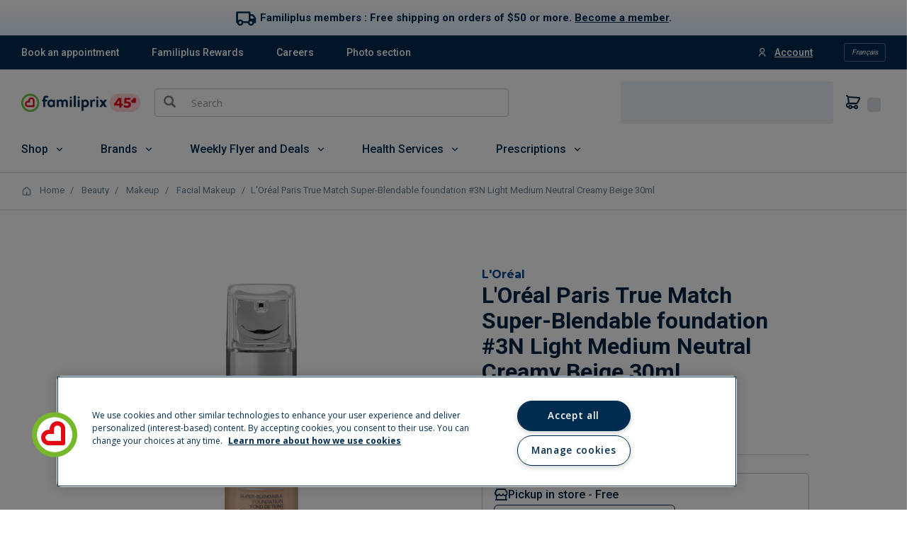

--- FILE ---
content_type: text/html;charset=UTF-8
request_url: https://magasiner.familiprix.com/en/Beauty/Makeup/Facial-Makeup/LOREAL-T-M-FONDATION-FDT-3N-1/p/000000000000146735
body_size: 43895
content:
<!DOCTYPE html>
<html lang="en">
<head>
    <link rel="preload" as="fetch" crossorigin="use-credentials" href="/en/session?fields=csrf"/>
    <script>
        const fpSession = {};
        fetch('/en/session?fields=csrf', { credentials: 'include' })
            .then(s => s.json())
            .then(s =>  Object.assign(fpSession, s))
            .catch(e => console.error(e));

        window.fpSessionReadyHandler = function(callback) {
            const interval = setInterval(() => {
                if (fpSession.csrf) {
                    clearInterval(interval);
                    callback();
                }
            }, 10);

            setTimeout(() => {
                clearInterval(interval);
            }, 30000);
        }
    </script>

    <!-- Set variables -->
<title>L'Or&eacute;al Paris True Match Super-Blenda... | Familiprix</title>

<meta name="description" content="With hydrating hyaluronic acid Perfectly matches skin colour and texture Perfect natural coverage 80% hydrating care to moisturise & beautify your skin. 24h hydration** **Instrumental test Improves skin quality in 2 weeks* * Clinically proven, a cosmetoclinical study on 42 women Suitable for sensitive skins - non comedogenic - tested under dermatological control"/>
                <meta name="robots" content="index,follow"/>
                <meta name="title" content="L'Oréal Paris True Match Super-Blendable foundation #3N Light Medium Neutral Creamy Beige 30ml"/>
<meta property="og:title" content="L'Oréal Paris True Match Super-Blendable foundation #3N Light Medium Neutral Creamy Beige 30ml"/>
<meta property="og:site_name" content="Familiprix"/>
<meta property="og:locale" content="en">
 <meta property="og:description" content="With hydrating hyaluronic acid Perfectly matches skin colour and texture Perfect natural coverage 80% hydrating care to moisturise & beautify your skin. 24h hydration** **Instrumental test Improves skin quality in 2 weeks* * Clinically proven, a cosmetoclinical study on 42 women Suitable for sensitive skins - non comedogenic - tested under dermatological control"/>
<meta property="og:type" content="website"/>

<script type="application/ld+json">
        {"@context":"http://schema.org","@type":"WebSite","url":"https://www.familiprix.com/en","potentialAction":{"@type":"SearchAction","target":"https://www.familiprix.com/en/search?q={search_term_string}","query-input":"required name=search_term_string"}}</script>
<script type="application/ld+json">
        {"@context":"http://schema.org","@id":"https://www.familiprix.com/#organization","@type":"Organization","address":{"@type":"PostalAddress","addressCountry":"CA","addressLocality":"Québec, QC","postalCode":"G2C 2C5","streetAddress":"6000 Rue Armand-Viau"},"areaServed":"CA","award":"Entreprise Enfant Soleil – Diamond certification","brand":[{"@type":"Brand","image":"https://assets-api.familiprix.com/uploads/page/column_images/5cece6ba-105a-4e66-b87e-efd8e890a0c9/original_logo-biomedic.png","name":"Biomedic","url":"https://www.familiprix.com/en/pages/our-brands"},{"@type":"Brand","image":"https://assets-api.familiprix.com/uploads/page/column_images/e21d69a5-0c03-429d-abe4-21366af7c8f3/original_logo-essentiel-800.png","name":"Essential","url":"https://www.familiprix.com/en/pages/our-brands"}],"contactPoint":[{"@type":"ContactPoint","email":"experienceclient@familiprix.com","telephone":"+1 844 704-8040","contactType":"customer service"}],"description":"Familiprix consists of 400 pharmacies with over one billion dollars in retail sales. Familiprix’s network employs more than 6,000 and covers all of Quebec and part of New Brunswick. The banner’s pharmacies are organized by surface area into three categories: Clinic, Commercial, and Extra.","foundingDate":"1977","foundingLocation":{"@type":"Place","name":"Rivière-du-Loup"},"legalName":"Familiprix inc.","logo":"https://static.familiprix.com/kit-de-presse/familiprix-vert-fondbleu-300px.png","name":"Familiprix","sameAs":["https://www.facebook.com/Familiprix","https://www.instagram.com/familiprix_officiel/","https://www.youtube.com/user/Familiprix"],"telephone":"(418) 847-3311","url":"https://www.familiprix.com/en"}</script>
<script type="application/ld+json">
        {"@context":"http://schema.org","@type":"BreadcrumbList","name":"Breadcrumb","itemListElement":[{"@type":"ListItem","position":1,"item":{"@id":"https://magasiner.familiprix.com/en/","name":"Home"}},{"@type":"ListItem","position":2,"item":{"@id":"https://magasiner.familiprix.com/en/Beauty/c/M101025","name":"Beauty"}},{"@type":"ListItem","position":3,"item":{"@id":"https://magasiner.familiprix.com/en/Beauty/Makeup/c/2000","name":"Makeup"}},{"@type":"ListItem","position":4,"item":{"@id":"https://magasiner.familiprix.com/en/Beauty/Makeup/Facial-Makeup/c/2002","name":"Facial Makeup"}},{"@type":"ListItem","position":5,"item":{"@id":"https://magasiner.familiprix.com/en/Beauty/Makeup/Facial-Makeup/LOREAL-T-M-FONDATION-FDT-3N-1/p/000000000000146735","name":"L'Oréal Paris True Match Super-Blendable foundation #3N Light Medium Neutral Creamy Beige 30ml"}}]}</script>
<meta property="og:url" content="https://magasiner.familiprix.com/en/Beauty/Makeup/Facial-Makeup/LOREAL-T-M-FONDATION-FDT-3N-1/p/000000000000146735"/>
<meta property="og:image" content="https://magasiner.familiprix.com/medias/000000000000146735-754000000014100000000082605012-ml-ecomm-product?context=[base64]"/>
<meta property="product:price:amount" content="22.99"/>
    <meta property="product:price:currency" content="CAD"/>
<link rel="canonical" href="https://magasiner.familiprix.com/en/Beauty/Makeup/Facial-Makeup/LOREAL-T-M-FONDATION-FDT-3N-1/p/000000000000146735"/>
<link rel="alternate" hreflang="en" href="https://magasiner.familiprix.com/en/Beauty/Makeup/Facial-Makeup/LOREAL-T-M-FONDATION-FDT-3N-1/p/000000000000146735"/>
<link rel="alternate" hreflang="fr" href="https://magasiner.familiprix.com/fr/Beaut%C3%A9/Maquillage/Maquillage-visage/LOREAL-T-M-FONDATION-FDT-3N-1/p/000000000000146735"/>
<script type="application/ld+json">
        {"@context":"http://schema.org","@type":"product","@id":"https://magasiner.familiprix.com/en/Beauty/Makeup/Facial-Makeup/LOREAL-T-M-FONDATION-FDT-3N-1/p/000000000000146735","name":"L'Oréal Paris True Match Super-Blendable foundation #3N Light Medium Neutral Creamy Beige 30ml","image":"https://magasiner.familiprix.com/medias/000000000000146735-754000000014100000000082605012-ml-ecomm-product?context=[base64]","description":"With hydrating hyaluronic acid<br><br>Perfectly matches skin colour and texture<br><br>Perfect natural coverage<br>80% hydrating care to moisturise & beautify your skin. 24h hydration**<br>**Instrumental test<br>Improves skin quality in 2 weeks*<br>* Clinically proven, a cosmetoclinical study on 42 women<br><br>Suitable for sensitive skins - non comedogenic - tested under dermatological control","sku":"146735","gtin13":"3600522862406","brand":{"@type":"Organization","name":"L'Oréal"},"offers":{"@type":"Offer","url":"https://magasiner.familiprix.com/en/Beauty/Makeup/Facial-Makeup/LOREAL-T-M-FONDATION-FDT-3N-1/p/000000000000146735","price":22.99,"priceCurrency":"CAD","availability":"http://schema.org/InStock","itemCondition":"http://schema.org/NewCondition"}}</script>
<meta http-equiv="Content-Type" content="text/html; charset=utf-8"/>
    <meta http-equiv="X-UA-Compatible" content="IE=edge">
    <meta charset="utf-8">
    <meta name="viewport" content="width=device-width, initial-scale=1, user-scalable=no">

     <link rel="icon" type="image/x-icon" href="https://assets-web.familiprix.com/assets/favicon-9b6da496b1078eff56c310788c9f2b65.ico">
     <link rel="apple-touch-icon" sizes="57x57" href="https://assets-web.familiprix.com/assets/favicons/icon-57x57-a42b22d7bec262e3c39574ef33f27005.png">
     <link rel="apple-touch-icon" sizes="60x60" href="https://assets-web.familiprix.com/assets/favicons/icon-60x60-8612a2962f503d9e2cffed14e90ab34b.png">
     <link rel="apple-touch-icon" sizes="72x72" href="https://assets-web.familiprix.com/assets/favicons/icon-72x72-c6ca37809c5286f639fb9715658e2bec.png">
     <link rel="apple-touch-icon" sizes="76x76" href="https://assets-web.familiprix.com/assets/favicons/icon-76x76-37efaf03447e7c1d586a2929a6422aa3.png">
     <link rel="apple-touch-icon" sizes="114x114" href="https://assets-web.familiprix.com/assets/favicons/icon-114x114-95297d698ec187d6dc285032e9c7514d.png">
     <link rel="apple-touch-icon" sizes="120x120" href="https://assets-web.familiprix.com/assets/favicons/icon-120x120-f0c26d8f185849dab9f5ce03154d1c7e.png">
     <link rel="apple-touch-icon" sizes="144x144" href="https://assets-web.familiprix.com/assets/favicons/icon-144x144-c328e01aedd270b128c97dda7bbe65df.png">
     <link rel="apple-touch-icon" sizes="152x152" href="https://assets-web.familiprix.com/assets/favicons/icon-152x152-f9af4332dd588e04290c3927b9b3beec.png">
     <link rel="apple-touch-icon" sizes="180x180" href="https://assets-web.familiprix.com/assets/favicons/icon-180x180-506799f8a8f8f5d637083073bd46a00e.png">

     <link rel="icon" type="image/png" sizes="36x36" href="https://assets-web.familiprix.com/assets/favicons/icon-36x36-1f8a55682a00946adcf1aa0485a84e22.png">
     <link rel="icon" type="image/png" sizes="48x48" href="https://assets-web.familiprix.com/assets/favicons/icon-48x48-e272ac5b1b0128702e486da13e7b17f2.png">
     <link rel="icon" type="image/png" sizes="72x72" href="https://assets-web.familiprix.com/assets/favicons/icon-72x72-c6ca37809c5286f639fb9715658e2bec.png">
     <link rel="icon" type="image/png" sizes="96x96" href="https://assets-web.familiprix.com/assets/favicons/icon-96x96-99d7b818929aa80ea51a6cc6df9e2344.png">
     <link rel="icon" type="image/png" sizes="144x144" href="https://assets-web.familiprix.com/assets/favicons/icon-144x144-c328e01aedd270b128c97dda7bbe65df.png">
     <link rel="icon" type="image/png" sizes="192x192" href="https://assets-web.familiprix.com/assets/favicons/icon-192x192-10c3d162334475281bf07fabf24cff8f.png">

    <link rel="stylesheet" href="https://fonts.googleapis.com/css2?family=Inter:wght@400;500;700&family=Montserrat:wght@100..900&family=Roboto:wght@400;500;700&family=Open+Sans:wght@300;400;600;700;800&display=swap">

<link rel="stylesheet" type="text/css" href="https://magasiner.familiprix.com/web-components/styles.css?v=cc8ece96"/>
<link rel="stylesheet" type="text/css" media="all" href="/_ui/responsive/theme-FamiliprixTemplate/css/style.css?v=cc8ece96"/>
		<link rel="stylesheet" type="text/css" media="all" href="/wro/addons_responsive.css?v=cc8ece96" />
	<script src="/_ui/shared/js/analyticsmediator.js"></script>
<script>(function (w, d, s, l, i) {
        let id;
        
        id = undefined;
        

        if (!id) {
            sessionStorage.removeItem('familiprix_client_id');
        }
        const data = {'ClientId': id};
        let clientId = sessionStorage.getItem('familiprix_client_id');
        if (clientId && clientId === id) {
        }
        sessionStorage.setItem('familiprix_client_id', id);
        w[l] = w[l] || [];
        w[l].push(data);
        w[l].push({'event': 'login', ...data});
        w[l].push({'gtm.start': new Date().getTime(), event: 'gtm.js'});
        var f = d.getElementsByTagName(s)[0],
                j = d.createElement(s),
                dl = l !== 'dataLayer' ? '&l=' + l : '';
        j.async = true;
        j.src = 'https://www.googletagmanager.com/gtm.js?id=' + i + dl;
        f.parentNode.insertBefore(j, f);
    })(window, document, 'script', 'dataLayer', 'GTM-NHJZKCM');
    </script>














</head>

<body class="page-productDetails pageType-ProductPage template-pages-product-productLayout2Page  smartedit-page-uid-productDetails smartedit-page-uuid-eyJpdGVtSWQiOiJwcm9kdWN0RGV0YWlscyIsImNhdGFsb2dJZCI6ImZhbWlsaXByaXhCMkNDb250ZW50Q2F0YWxvZyIsImNhdGFsb2dWZXJzaW9uIjoiT25saW5lIn0= smartedit-catalog-version-uuid-familiprixB2CContentCatalog/Online  language-en">

<noscript>
        <iframe src="https://www.googletagmanager.com/ns.html?id=GTM-NHJZKCM" height="0" width="0"
                style="display:none;visibility:hidden"></iframe>
    </noscript>
<!-- Google Tag Manager Data Layer -->
<script type="text/javascript">
    window.gtm = {
        buildProductData: function (code, name, actualPrice, basePrice, categories, itemType, upc, quantity) {
            const price = parseFloat(actualPrice || '0').toFixed(2);
            const regularPrice = basePrice ? parseFloat(basePrice || '0').toFixed(2) : price;
            const qty = Number(quantity ?? 1);

            const product = {
                'item_id': upc || code,
                'item_name': name,
                
                'discount': Number(basePrice === actualPrice ? 0.00 : (regularPrice - price).toFixed(2)),
                'price': Number(price),
                'quantity': qty
            };

            if (itemType === '_O') {
                product['item_type'] = 'MVL';
            }

            if (categories && Array.isArray(categories)) {
                categories.forEach(function (cat, i) {
                    product['item_category' + (i === 0 ? '' : i + 1)] = cat;
                });
            }

            const value = Number(price * qty).toFixed(2);
            return {'value': value, 'product': product};
        },

        addStock: function (gtmProduct, inStock) {
            gtmProduct.product['in_stock'] = inStock ? 'oui' : 'non';
        }
    };

    
    window.dataLayer = window.dataLayer || [];

    
    const categoryPath = [];
    
    categoryPath.push('Beauty');
    
    categoryPath.push('Makeup');
    
    categoryPath.push('Facial Makeup');
    
    const gtmProduct = gtm.buildProductData(
        '000000000000146735', 'LOREAL T\/M FONDATION FDT 3N  1',
        '22.99',
        '22.99',
        categoryPath,
        '_B',
        '3600522862406'
    );
    

    window.dataLayer.push({
        'event': 'view_item',
        'ecommerce': {
            'currency': 'CAD',
            'value': gtmProduct.value,
            'items': [gtmProduct.product]
        }
    });
    

    window.mediator.subscribe('addToCart_gtm', function (data) {
        window.dataLayer.push({
            'event': 'AddToCartMethod',
            'AddToCartPage': 'PDP'
        });

        window.dataLayer.push({
            'event': 'add_to_cart',
            'ecommerce': {
                'currency': 'CAD',
                'value': data.value,
                'items': [data.product]
            }
        });
    });

    window.mediator.subscribe('removeFromCart_gtm', function (data) {
        if (data.productCode && data.productName && data.productPrice && data.quantityRemoved) {
            gtm.trackRemoveFromCart(data.productCode, data.productName, data.productPrice, data.quantityRemoved);
        }
    });

    gtm.trackRemoveFromCart = function (productCode, productName, productPrice, quantityRemoved) {
        window.dataLayer.push({
            'event': 'removeFromCart',
            'ecommerce': {
                'currencyCode': 'CAD',
                'remove': {
                    'products': [{
                        'id': productCode,
                        'name': productName,
                        'price': productPrice,
                        'quantity': Number(quantityRemoved)
                    }]
                }
            }
        });
    }

    window.mediator.subscribe('onBannerClick_gtm', function (data) {
        if (data.bannerId && data.bannerName && data.bannerCreative && data.bannerPos && data.bannerUrl) {
            gtm.trackOnBannerClick(data.bannerId, data.bannerName, data.bannerCreative, data.bannerPos, data.bannerUrl);
        }
    });

    gtm.trackOnBannerClick = function (bannerId, bannerName, bannerCreative, bannerPos, bannerUrl) {
        window.dataLayer.push({
            'event': 'promotionClick',
            'ecommerce': {
                'promoClick': {
                    'promotions': [
                        {
                            'id': bannerId,
                            'name': bannerName,
                            'creative': bannerCreative,
                            'position': bannerPos
                        }]
                }
            },
            'eventCallback': function (gtmId) {
                if (gtmId === 'GTM-NHJZKCM' && bannerUrl) {
                    document.location = bannerUrl;
                }
            }
        });
    }

    </script>
<!-- End Google Tag Manager Data Layer -->
<main data-currency-iso-code="CAD">
			<a href="#skip-to-content" class="skiptocontent" data-role="none">text.skipToContent</a>
			<a href="#skiptonavigation" class="skiptonavigation" data-role="none">text.skipToNavigation</a>


			<div class="yCmsContentSlot">
<div class="content"><script>
// Vérifier si l'URL actuelle correspond à https://abc.com
if (window.location.href === "https://magasiner.familiprix.com/en/p/000000000000109237") {
  // Rediriger vers https://def.com
  window.location.href = "https://magasiner.familiprix.com/en/p/000000000000109238";
}
</script></div><div class="content"><script>
// Vérifier si l'URL actuelle correspond à https://abc.com en Anglais
if (window.location.href === "https://magasiner.familiprix.com/en/c/holiday-gifts") {
  // Rediriger vers https://def.com
  window.location.href = "https://magasiner.familiprix.com/en/c/giftIdeas";
}
// Vérifier si l'URL actuelle correspond à https://abc.com en Français
else if (window.location.href === "https://magasiner.familiprix.com/en/Holiday-Gift-Ideas/c/holiday-gifts") {
  // Rediriger vers https://def.com
  window.location.href = "https://magasiner.familiprix.com/en/Holidays-Gift-ideas/c/giftIdeas";
}
</script></div><div class="content"><style>
            .bg-categorie-header{
                padding: 0;
                margin: 0;}
            .bg-bleu{
                background-color: #e3f1fb;
            }
            .bg-beige{
                background-color: #F0E6DF;
            }
            .bg-soleil{
                background-color: #f5a92f;
            }
            .bleu{
                color: #002c50;}
                
            .pb-categorie-header{
                padding-bottom: 2rem;
            }
            .titre-categorie-header{
                font-family: 'Montserrat', Arial, Helvetica, sans-serif;
                font-size: 30px;
                font-weight: 800;
                line-height: 50px;
                margin-top: 1rem;
            }
           
            .conteneur-categorie-header{
                display: flex;
                flex-direction: column;
                padding: 4em;
                margin: auto;
                justify-content: center;}
            
            .colonne-categorie-header-text, .colonne-categorie-header-img {
                display: flex;
                flex-direction: column;}
            .colonne-categorie-header-text {
                align-items: flex-start;}
                .description-categorie-header{
                    font-family: 'Roboto', Arial, Helvetica, sans-serif;
                    font-size: 20px;
                    line-height: 27px;
                    text-align: left;
                    margin-bottom: 2rem;
                }
            .colonne-categorie-header-img {
                align-items: center;}
            .cover img{
                display: flex;
                height: auto;
                /* width: 100%; */
                margin: 0 auto;}
            .min-em{
                position: relative;
                min-width: 4em;}
            @media screen and (min-width: 62rem) {
                .conteneur-categorie-header{
                    display: flex;
                    flex-direction: row;}
                .colonne-categorie-header-text {
                    display: flex;
                    flex-direction: column;
                    width: 60%;}
                .colonne-categorie-header-img {
                    display: flex;
                    flex-direction: column;
                    width: 40%;}
            }
            </style></div><div class="content"><style>
        .banner-content a{
            text-decoration: underline;
            color: #002C50;
        }
        .content{
            margin-bottom: 0;
        }
        
        .conteneur-blue-grad-small{
            position: relative;
            width: 100%;
            background: linear-gradient(0deg, #E2F2FF, rgba(232, 245, 255, 0));
            margin-bottom: 0px;
        }
        .conteneur{
            display: flex;
            flex-direction: column;
            align-items: center;
            justify-content: center;
            min-width: 60px;
            margin: 0 auto;
            padding: 10px 5%;
        }
        .banner-content{
            font-family: "Roboto", sans-serif;
            text-align: center;
            font-size: 15px;
            font-weight: 700;
            color: #002C50;
            margin-bottom: 0;
        }
        .icon-shipping{
            display: inline-block;
            height: 30px;
            width: 30px;
            vertical-align: middle;
            margin-right: 5px;
        }
        @media screen and (min-width: 575px) {
            
            .conteneur{
                flex-direction: row;
            }

        }
       
    </style>

</head>
<body>
    <div id="top-header-livraison-no-membre">
        <div class="conteneur-blue-grad-small">
            <div class="conteneur">
                <div class="icon-shipping">
                    <img src="https://familiprix-static.s3.amazonaws.com/commerce/b2c/icon-shipping-v2.svg" alt="camion de livraison">
                </div>
                <p class="banner-content">
                    Familiplus members : Free shipping on orders of $50 or more. <a href="https://www.familiprix.com/en/familiplus">Become a member</a>.
                </p>
            </div>
        </div>
    </div>
    <div id="no-top-header-livraison-no-membre">

    </div>
     <script>
        const aujourdHui_th_en_non_member = new Date();
        const dateJour_th_en_non_member = new Date(aujourdHui_th_en_non_member.getFullYear(), aujourdHui_th_en_non_member.getMonth(), aujourdHui_th_en_non_member.getDate());

        // Liste des règles d’affichage
        const affichages_th_en_non_membre = [
            { id: 'top-header-livraison-no-membre', debut: new Date('2026-01-19'), fin: new Date('2026-01-22') },
            { id: 'no-top-header-livraison-no-membre', debut: new Date('2026-01-22'), fin: new Date('2026-01-29') },
            { id: 'top-header-livraison-no-membre', debut: new Date('2026-01-29'), fin: null }
        ];

        // Masquer tous les divs
        affichages_th_en_non_membre.forEach(({ id }) => {
            const el = document.getElementById(id);
            if (el) el.style.display = 'none';
        });

        // Récupérer la date de début de la toute première plage
        const premiereDate_th_en_non_membre = affichages_th_en_non_membre[0].debut;

        // Si la date actuelle est avant la première date, ne rien afficher
        if (dateJour_th_en_non_member < premiereDate_th_en_non_membre) {
            // tous les divs restent masqués
            console.log("Aucun contenu à afficher pour aujourd’hui.");
        } else {
            // Sinon, afficher les divs selon leur plage
            affichages_th_en_non_membre.forEach(({ id, debut, fin }) => {
            const el = document.getElementById(id);
            if (!el) return;

            const afficher = fin
                ? dateJour_th_en_non_member >= debut && dateJour_th_en_non_member <= fin
                : dateJour_th_en_non_member >= debut;

            if (afficher) {
                el.style.display = 'inline';
            }
            });
        }
        
    </script></div></div><div class="yCmsContentSlot MainHeader">
<header class="js-mainHeader">
    <nav class="navigation navigation--top hidden-xs hidden-sm">
        <div class="row">
            <div class="col-sm-8 col-md-7">
                <div class="nav__left">
                    <div class="nav__item">
                        <div class="nav_local_quick_links">
                            <span class="yCmsComponent nav_local_quick_links_item">
<a href="https://www.familiprix.com/en/services" target="_blank" rel="noopener noreferrer">Book an appointment</a></span><span class="yCmsComponent nav_local_quick_links_item">
<a href="https://www.familiprix.com/en/familiplus" target="_blank" rel="noopener noreferrer">Familiplus Rewards</a></span><span class="yCmsComponent nav_local_quick_links_item">
<a href="https://www.familiprix.com/en/jobs" target="_blank" class="standalone" rel="noopener noreferrer">Careers</a></span><span class="yCmsComponent nav_local_quick_links_item">
<a href="https://www.familiprix.com/en/pages/photo" target="_blank" rel="noopener noreferrer">Photo section</a></span></div>
                    </div>
                    </div>
            </div>
            <div class="col-sm-4 col-md-5">
                <div class="nav__right">
                    <ul class="nav__links nav__links--account nav_link_account_lang">
                        <li class="liOffcanvas nav_account_icon">
                                            <a href="/fp-sso/saml/en/my-account/dashboard">
                                                    <i class="ri-user-line"></i>
                                                    <span>Account</span>
                                                </a>
                                            </li>
                                    <form action="/en/_s/language" method="post" class="switch-lang-form">
                    <input type="hidden" name="code" value="fr"/>
                    <div name="code" class="form-group nav_language switch-lang">
                        Français</div>
                </form>
            </ul>
                </div>
            </div>
        </div>
    </nav>
    <div class="hidden-xs hidden-sm js-secondaryNavAccount collapse" id="accNavComponentDesktopOne">
        <ul class="nav__links">

        </ul>
    </div>
    <div class="hidden-xs hidden-sm js-secondaryNavCompany collapse" id="accNavComponentDesktopTwo">
        <ul class="nav__links js-nav__links">

        </ul>
    </div>
    <nav class="navigation navigation--middle js-navigation--middle mobile-navigation--middle sticky">
        <div class="container-fluid">
            <div class="row">
                <div class="row mobile_nav_row_pharmacy hidden-md hidden-lg">
                    <div class="mobile_nav_local_quick_links">
                        <div class="nav_local_quick_links_open">
                            <span><i class="ri-link"></i>Links</span>
                            <i class="ri-arrow-down-s-line fp-level1-open-category js-fp-level1-open-category"></i>
                        </div>

                        <div class="nav_local_quick_links">
                            <span class="yCmsComponent nav_local_quick_links_item">
<a href="https://www.familiprix.com/en/services" target="_blank" rel="noopener noreferrer">Book an appointment</a></span><span class="yCmsComponent nav_local_quick_links_item">
<a href="https://www.familiprix.com/en/familiplus" target="_blank" rel="noopener noreferrer">Familiplus Rewards</a></span><span class="yCmsComponent nav_local_quick_links_item">
<a href="https://www.familiprix.com/en/jobs" target="_blank" class="standalone" rel="noopener noreferrer">Careers</a></span><span class="yCmsComponent nav_local_quick_links_item">
<a href="https://www.familiprix.com/en/pages/photo" target="_blank" rel="noopener noreferrer">Photo section</a></span></div>
                    </div>
                </div>
                <div class="row mobile_nav_row_pharmacy hidden-md hidden-lg">
                    <div class="yCmsContentSlot componentContainer componentSavedCartContainer">
<div class="yCmsComponent">
<wc-fp-store-picker class="nav-order-tools-checkout">
                <div wc-fp-loading class="nav-order-tools"></div>
            </wc-fp-store-picker>
        </div><div class="yCmsComponent">
<div class="nav-cart">
            <wc-fp-mini-cart>
                <div class="cart_block" wc-fp-loading>
                    <div class="fp-mini-cart-icon"></div>
                    <div class="cart_count js-mini-cart-count" style="color:transparent">0</div>
                </div>
            </wc-fp-mini-cart>
        </div>
    </div></div></div>
                <div class="mobile__nav__row mobile__nav__row--table">
                    <div class="mobile__nav__row--table-group">
                        <div class="mobile__nav__row--table-row row">
                            <div class="col-xs-2 col-sm-1 mobile__nav__row--table-cell mobile__nav_btn_menu hidden-md hidden-xl hidden-lg">
                                <button class="mobile__nav__row--btn btn mobile__nav__row--btn-menu js-toggle-sm-navigation"
                                        type="button">
                                    <i class="ri-menu-line"></i>
                                </button>
                            </div>

							<div class="col-xs-6 col-sm-8 mobile__nav__row--table-cell mobile__nav_logo hidden-md hidden-lg hidden-xl mobile_site_logo">
                                <div class="yCmsComponent yComponentWrapper">
<div class="banner__component simple-banner">
	<a href="https://www.familiprix.com/en"><img title=""
					alt="" src="/medias/familiprix-logo-anniversary-25-135h.png?context=[base64]"></a>
			</div></div></div>

                            <div class="col-xs-2 col-sm-2 mobile__nav__row--table-cell mobile__nav_account hidden-md hidden-xl hidden-lg">
                                <div class="nav__links nav__links--account nav_link_account_lang">
                                    <div class="liOffcanvas nav_account_icon">
                                                        <a href="/fp-sso/saml/en/my-account/dashboard">
                                                                <i class="ri-user-line"></i>
                                                            </a>
                                                        </div>
                                                </div>
                            </div>

                            <div class="yCmsContentSlot miniCartSlot col-xs-2 col-sm-2 componentContainer mobile__nav__row--table hidden-md hidden-lg">
<div class="yCmsComponent mobile__nav__row--table-cell">
<wc-fp-store-picker class="nav-order-tools-checkout">
                <div wc-fp-loading class="nav-order-tools"></div>
            </wc-fp-store-picker>
        </div><div class="yCmsComponent mobile__nav__row--table-cell">
<div class="nav-cart">
            <wc-fp-mini-cart>
                <div class="cart_block" wc-fp-loading>
                    <div class="fp-mini-cart-icon"></div>
                    <div class="cart_count js-mini-cart-count" style="color:transparent">0</div>
                </div>
            </wc-fp-mini-cart>
        </div>
    </div></div></div>
                    </div>
                </div>

                <div class="mobile__nav__row mobile__nav__row--table mobile_nav_search hidden-md hidden-lg">
                    <div class="col-sm-12">
                        <div class="site-search">
                            <div class="yCmsComponent">
<div class="ui-front">
	<form name="search_form_SearchBox" method="get"
		action="/en/search/external">
		<div class="input-group">
			<span class="input-group-btn"> <button class="btn btn-link js_search_button" type="submit" disabled="true">
                	    <span class="glyphicon glyphicon-search"></span>
                	</button>
				    </span>

				<input type="text" id="js-site-search-input"
					class="form-control js-site-search-input" name="text"
                    maxlength="100" placeholder="Search"
					data-options="{
						&#034;autocompleteUrl&#034; : &#034;/en/search/autocomplete/SearchBox&#034;,
						&#034;minCharactersBeforeRequest&#034; : &#034;2&#034;,
						&#034;waitTimeBeforeRequest&#034; : &#034;500&#034;,
						&#034;displayProductImages&#034; : &#034;false&#034;
					}">
			</div>
	</form>

</div>
</div></div>
                    </div>
                </div>
            </div>
            <div class="row desktop__nav">
                <div class="nav__left nav__middle col-xs-12 col-sm-5 col-md-7 hidden-xs hidden-sm">

                    <div class="fp-site-logo js-site-logo">
                        <div class="yCmsComponent yComponentWrapper">
<div class="banner__component simple-banner">
	<a href="https://www.familiprix.com/en"><img title=""
					alt="" src="/medias/familiprix-logo-anniversary-25-135h.png?context=[base64]"></a>
			</div></div></div>
                    <div class="site-search-block">
                        <div class="site-search">
                            <div class="yCmsComponent">
<div class="ui-front">
	<form name="search_form_SearchBox" method="get"
		action="/en/search/external">
		<div class="input-group">
			<span class="input-group-btn"> <button class="btn btn-link js_search_button" type="submit" disabled="true">
                	    <span class="glyphicon glyphicon-search"></span>
                	</button>
				    </span>

				<input type="text" id="js-site-search-input"
					class="form-control js-site-search-input" name="text"
                    maxlength="100" placeholder="Search"
					data-options="{
						&#034;autocompleteUrl&#034; : &#034;/en/search/autocomplete/SearchBox&#034;,
						&#034;minCharactersBeforeRequest&#034; : &#034;2&#034;,
						&#034;waitTimeBeforeRequest&#034; : &#034;500&#034;,
						&#034;displayProductImages&#034; : &#034;false&#034;
					}">
			</div>
	</form>

</div>
</div></div>
                    </div>

                </div>
                <div class="nav__right col-sm-7 col-md-5 hidden-xs hidden-sm">
                    <ul class="nav__links nav__links--shop_info">
                        <li>
                            <div class="yCmsContentSlot componentContainer componentSavedCartContainer">
<div class="yCmsComponent">
<wc-fp-store-picker class="nav-order-tools-checkout">
                <div wc-fp-loading class="nav-order-tools"></div>
            </wc-fp-store-picker>
        </div><div class="yCmsComponent">
<div class="nav-cart">
            <wc-fp-mini-cart>
                <div class="cart_block" wc-fp-loading>
                    <div class="fp-mini-cart-icon"></div>
                    <div class="cart_count js-mini-cart-count" style="color:transparent">0</div>
                </div>
            </wc-fp-mini-cart>
        </div>
    </div></div></li>
                    </ul>
                </div>
            </div>
        </div>
    </nav>
    <a id="skiptonavigation"></a>
    <nav class="fp-navigation fp-navigation--bottom container-fluid hidden-sm hidden-xs sticky hamburger">
        <div class="fp-level1-category-container">
            <ul class="fp-nav-categories-level1">
                <li class="fp-level1-category nav__level1 nav_item_color_red">
                        <span class="fp-level1-category-link fp-level1-open-category js-fp-level1-open-category">Shop</span>
                                <i class="ri-arrow-down-s-line fp-level1-open-category js-fp-level1-open-category"></i>
                                <div class="fp-level2-category-container cat-hidden nav__container">
                                    <ul class="fp-nav-categories-level2 nav__list">
                                        <span class="fp-nav-categories-level2-category">What's popular</span>
                                            <li class="fp-level2-category nav__link">
                                                    <div class="nav__link__container">
                                                        <span class="yCmsComponent fp-level2-category-link">
<a href="/en/New-products">New products</a></span></div>

                                                    </li>
                                            <li class="fp-level2-category nav__link">
                                                    <div class="nav__link__container">
                                                        <span class="yCmsComponent fp-level2-category-link">
<a href="/en/c/M000003?q&#61;::mostPopular:true">Popular products</a></span></div>

                                                    </li>
                                            <span class="fp-nav-categories-level2-category">Shop by category</span>
                                            <li class="fp-level2-category nav__link">
                                                    <div class="nav__link__container">
                                                        <span class="fp-level2-category-link fp-level2-open-category js-fp-level2-open-category">Health</span>
                                                            </div>

                                                    <div>
                                                            <i class="ri-arrow-right-s-line fp-level2-open-category js-fp-level2-open-category"></i>
                                                        </div>
                                                        <div class="fp-level3-category-container cat-hidden nav__container nav__container--grey">

                                                            <ul class="fp-nav-categories-level3 nav__list">
                                                                <li class="fp-level3-category nav__link nav__header">
                                                                    <strong>Health</strong>
                                                                    <a href="/en/c/M101010" class="nav__shop-all">Shop</a>
                                                                     </li>
                                                                <li class="fp-level3-category nav__link nav__link3">
                                                                            <div class="nav__link__container">
                                                                                <span class="fp-level3-category-link fp-level3-open-category js-fp-level3-open-category">Medication for the Bowels</span>
                                                                                    </div>

                                                                            <div>
                                                                                    <i class="ri-arrow-right-s-line fp-level3-open-category js-fp-level3-open-category"></i>
                                                                                </div>
                                                                                <div class="fp-level4-category-container cat-hidden nav__container nav__container--grey">

                                                                                    <ul class="fp-nav-categories-level4 nav__list">
                                                                                        <li class="fp-level4-category nav__link nav__header">
                                                                                            <strong style="white-space: initial;">Medication for the bowels</strong>

                                                                                            <a href="c/1100" class="nav__shop-all">Shop</a>
                                                                                            </li>
                                                                                        <li class="fp-level4-category nav__link nav__link4">
                                                                                                    <div class="nav__link__container">
                                                                                                        <span class="yCmsComponent fp-level4-category-link">
<a href="/en/Health/Medication-For-The-Bowels/Laxatives/c/1101">Laxatives</a></span></div>
                                                                                                </li>
                                                                                            <li class="fp-level4-category nav__link nav__link4">
                                                                                                    <div class="nav__link__container">
                                                                                                        <span class="yCmsComponent fp-level4-category-link">
<a href="/en/Health/Medication-For-The-Bowels/Diarrhea/c/1102">Diarrhea</a></span></div>
                                                                                                </li>
                                                                                            <li class="fp-level4-category nav__link nav__link4">
                                                                                                    <div class="nav__link__container">
                                                                                                        <span class="yCmsComponent fp-level4-category-link">
<a href="/en/Health/Medication-For-The-Bowels/Anti-Nausea/c/1103">Anti-Nausea</a></span></div>
                                                                                                </li>
                                                                                            <li class="fp-level4-category nav__link nav__link4">
                                                                                                    <div class="nav__link__container">
                                                                                                        <span class="yCmsComponent fp-level4-category-link">
<a href="/en/Health/Medication-For-The-Bowels/Electrolytes/c/1104">Electrolytes</a></span></div>
                                                                                                </li>
                                                                                            <li class="fp-level4-category nav__link nav__link4">
                                                                                                    <div class="nav__link__container">
                                                                                                        <span class="yCmsComponent fp-level4-category-link">
<a href="/en/Health/Medication-For-The-Bowels/Other-Intestinal-Disorders/c/1106">Other Intestinal Disorders</a></span></div>
                                                                                                </li>
                                                                                            <li class="fp-level4-category nav__link nav__link4">
                                                                                                    <div class="nav__link__container">
                                                                                                        <span class="yCmsComponent fp-level4-category-link">
<a href="/en/Health/Medication-For-The-Bowels/Fiber-Supplements/c/1105">Fiber Supplements</a></span></div>
                                                                                                </li>
                                                                                            <li class="fp-level4-category nav__link nav__link4">
                                                                                                    <div class="nav__link__container">
                                                                                                        <span class="yCmsComponent fp-level4-category-link">
<a href="/en/Health/Medication-For-The-Bowels/Hemorrhoids/c/1107">Hemorrhoids</a></span></div>
                                                                                                </li>
                                                                                            </ul>
                                                                                </div>
                                                                            </li>
                                                                    <li class="fp-level3-category nav__link nav__link3">
                                                                            <div class="nav__link__container">
                                                                                <span class="fp-level3-category-link fp-level3-open-category js-fp-level3-open-category">Cold and Cough Medicines</span>
                                                                                    </div>

                                                                            <div>
                                                                                    <i class="ri-arrow-right-s-line fp-level3-open-category js-fp-level3-open-category"></i>
                                                                                </div>
                                                                                <div class="fp-level4-category-container cat-hidden nav__container nav__container--grey">

                                                                                    <ul class="fp-nav-categories-level4 nav__list">
                                                                                        <li class="fp-level4-category nav__link nav__header">
                                                                                            <strong style="white-space: initial;">Cold and cough medicines</strong>

                                                                                            <a href="c/1150" class="nav__shop-all">Shop</a>
                                                                                            </li>
                                                                                        <li class="fp-level4-category nav__link nav__link4">
                                                                                                    <div class="nav__link__container">
                                                                                                        <span class="yCmsComponent fp-level4-category-link">
<a href="/en/Health/Cold-And-Cough-Medicines/Syrups%2C-Powders-and-Oral-Patches/c/1151">Syrups, Powders and Oral Patches</a></span></div>
                                                                                                </li>
                                                                                            <li class="fp-level4-category nav__link nav__link4">
                                                                                                    <div class="nav__link__container">
                                                                                                        <span class="yCmsComponent fp-level4-category-link">
<a href="/en/Health/Cold-And-Cough-Medicines/Lozenges-Throat-Spray-Ointments/c/1152">Lozenges / Throat Spray / Ointments</a></span></div>
                                                                                                </li>
                                                                                            <li class="fp-level4-category nav__link nav__link4">
                                                                                                    <div class="nav__link__container">
                                                                                                        <span class="yCmsComponent fp-level4-category-link">
<a href="/en/Health/Cold-And-Cough-Medicines/Nasal-Solutions/c/1154">Nasal Solutions</a></span></div>
                                                                                                </li>
                                                                                            <li class="fp-level4-category nav__link nav__link4">
                                                                                                    <div class="nav__link__container">
                                                                                                        <span class="yCmsComponent fp-level4-category-link">
<a href="/en/Health/Cold-And-Cough-Medicines/Cold-and-Cough-Tablets/c/1153">Cold and Cough Tablets</a></span></div>
                                                                                                </li>
                                                                                            </ul>
                                                                                </div>
                                                                            </li>
                                                                    <li class="fp-level3-category nav__link nav__link3">
                                                                            <div class="nav__link__container">
                                                                                <span class="fp-level3-category-link fp-level3-open-category js-fp-level3-open-category">Allergy Medication</span>
                                                                                    </div>

                                                                            <div>
                                                                                    <i class="ri-arrow-right-s-line fp-level3-open-category js-fp-level3-open-category"></i>
                                                                                </div>
                                                                                <div class="fp-level4-category-container cat-hidden nav__container nav__container--grey">

                                                                                    <ul class="fp-nav-categories-level4 nav__list">
                                                                                        <li class="fp-level4-category nav__link nav__header">
                                                                                            <strong style="white-space: initial;">Allergy medication</strong>

                                                                                            <a href="c/1200" class="nav__shop-all">Shop</a>
                                                                                            </li>
                                                                                        <li class="fp-level4-category nav__link nav__link4">
                                                                                                    <div class="nav__link__container">
                                                                                                        <span class="yCmsComponent fp-level4-category-link">
<a href="/en/Health/Allergy-Medication/Anti-Allergy-Tablets/c/1201">Anti-Allergy Tablets</a></span></div>
                                                                                                </li>
                                                                                            <li class="fp-level4-category nav__link nav__link4">
                                                                                                    <div class="nav__link__container">
                                                                                                        <span class="yCmsComponent fp-level4-category-link">
<a href="/en/Health/Allergy-Medication/Allergy-Syrups/c/1202">Allergy Syrups</a></span></div>
                                                                                                </li>
                                                                                            <li class="fp-level4-category nav__link nav__link4">
                                                                                                    <div class="nav__link__container">
                                                                                                        <span class="yCmsComponent fp-level4-category-link">
<a href="/en/Health/Allergy-Medication/Skin-Creams/c/1203">Skin Creams</a></span></div>
                                                                                                </li>
                                                                                            <li class="fp-level4-category nav__link nav__link4">
                                                                                                    <div class="nav__link__container">
                                                                                                        <span class="yCmsComponent fp-level4-category-link">
<a href="/en/Health/Allergy-Medication/Nasal-Solutions/c/1204">Nasal Solutions</a></span></div>
                                                                                                </li>
                                                                                            </ul>
                                                                                </div>
                                                                            </li>
                                                                    <li class="fp-level3-category nav__link nav__link3">
                                                                            <div class="nav__link__container">
                                                                                <span class="fp-level3-category-link fp-level3-open-category js-fp-level3-open-category">First Aid</span>
                                                                                    </div>

                                                                            <div>
                                                                                    <i class="ri-arrow-right-s-line fp-level3-open-category js-fp-level3-open-category"></i>
                                                                                </div>
                                                                                <div class="fp-level4-category-container cat-hidden nav__container nav__container--grey">

                                                                                    <ul class="fp-nav-categories-level4 nav__list">
                                                                                        <li class="fp-level4-category nav__link nav__header">
                                                                                            <strong style="white-space: initial;">First aid</strong>

                                                                                            <a href="c/1250" class="nav__shop-all">Shop</a>
                                                                                            </li>
                                                                                        <li class="fp-level4-category nav__link nav__link4">
                                                                                                    <div class="nav__link__container">
                                                                                                        <span class="yCmsComponent fp-level4-category-link">
<a href="/en/Health/First-Aid/Bandaid/c/1251">Bandaid</a></span></div>
                                                                                                </li>
                                                                                            <li class="fp-level4-category nav__link nav__link4">
                                                                                                    <div class="nav__link__container">
                                                                                                        <span class="yCmsComponent fp-level4-category-link">
<a href="/en/Health/First-Aid/Wound-Care-Products/c/1252">Wound Care Products</a></span></div>
                                                                                                </li>
                                                                                            <li class="fp-level4-category nav__link nav__link4">
                                                                                                    <div class="nav__link__container">
                                                                                                        <span class="yCmsComponent fp-level4-category-link">
<a href="/en/Health/First-Aid/Specialized-Bandages/c/1253">Specialized Bandages</a></span></div>
                                                                                                </li>
                                                                                            <li class="fp-level4-category nav__link nav__link4">
                                                                                                    <div class="nav__link__container">
                                                                                                        <span class="yCmsComponent fp-level4-category-link">
<a href="/en/Health/First-Aid/Insulated-Bags/c/1254">Insulated Bags</a></span></div>
                                                                                                </li>
                                                                                            <li class="fp-level4-category nav__link nav__link4">
                                                                                                    <div class="nav__link__container">
                                                                                                        <span class="yCmsComponent fp-level4-category-link">
<a href="/en/Health/First-Aid/Kit-and-Accessories/c/1255">Kit and Accessories</a></span></div>
                                                                                                </li>
                                                                                            <li class="fp-level4-category nav__link nav__link4">
                                                                                                    <div class="nav__link__container">
                                                                                                        <span class="yCmsComponent fp-level4-category-link">
<a href="/en/Health/First-Aid/Gloves/c/1256">Gloves</a></span></div>
                                                                                                </li>
                                                                                            <li class="fp-level4-category nav__link nav__link4">
                                                                                                    <div class="nav__link__container">
                                                                                                        <span class="yCmsComponent fp-level4-category-link">
<a href="/en/Health/First-Aid/Elastic-Bandages/c/1264">Elastic Bandages</a></span></div>
                                                                                                </li>
                                                                                            <li class="fp-level4-category nav__link nav__link4">
                                                                                                    <div class="nav__link__container">
                                                                                                        <span class="yCmsComponent fp-level4-category-link">
<a href="/en/Health/First-Aid/Surgical-Bandages/c/1263">Surgical Bandages</a></span></div>
                                                                                                </li>
                                                                                            </ul>
                                                                                </div>
                                                                            </li>
                                                                    <li class="fp-level3-category nav__link nav__link3">
                                                                            <div class="nav__link__container">
                                                                                <span class="fp-level3-category-link fp-level3-open-category js-fp-level3-open-category">Orthopedics</span>
                                                                                    </div>

                                                                            <div>
                                                                                    <i class="ri-arrow-right-s-line fp-level3-open-category js-fp-level3-open-category"></i>
                                                                                </div>
                                                                                <div class="fp-level4-category-container cat-hidden nav__container nav__container--grey">

                                                                                    <ul class="fp-nav-categories-level4 nav__list">
                                                                                        <li class="fp-level4-category nav__link nav__header">
                                                                                            <strong style="white-space: initial;">Orthopedics</strong>

                                                                                            <a href="c/1300" class="nav__shop-all">Shop</a>
                                                                                            </li>
                                                                                        <li class="fp-level4-category nav__link nav__link4">
                                                                                                    <div class="nav__link__container">
                                                                                                        <span class="yCmsComponent fp-level4-category-link">
<a href="/en/Health/Orthopedics/Orthopedic-Supports/c/1301">Orthopedic Supports</a></span></div>
                                                                                                </li>
                                                                                            <li class="fp-level4-category nav__link nav__link4">
                                                                                                    <div class="nav__link__container">
                                                                                                        <span class="yCmsComponent fp-level4-category-link">
<a href="/en/Health/Orthopedics/Support-and-Support-Socks/c/1303">Support and  Compression Stockings</a></span></div>
                                                                                                </li>
                                                                                            </ul>
                                                                                </div>
                                                                            </li>
                                                                    <li class="fp-level3-category nav__link nav__link3">
                                                                            <div class="nav__link__container">
                                                                                <span class="fp-level3-category-link fp-level3-open-category js-fp-level3-open-category">Foot Care</span>
                                                                                    </div>

                                                                            <div>
                                                                                    <i class="ri-arrow-right-s-line fp-level3-open-category js-fp-level3-open-category"></i>
                                                                                </div>
                                                                                <div class="fp-level4-category-container cat-hidden nav__container nav__container--grey">

                                                                                    <ul class="fp-nav-categories-level4 nav__list">
                                                                                        <li class="fp-level4-category nav__link nav__header">
                                                                                            <strong style="white-space: initial;">Foot care</strong>

                                                                                            <a href="c/1350" class="nav__shop-all">Shop</a>
                                                                                            </li>
                                                                                        <li class="fp-level4-category nav__link nav__link4">
                                                                                                    <div class="nav__link__container">
                                                                                                        <span class="yCmsComponent fp-level4-category-link">
<a href="/en/Health/Foot-Care/Soles/c/1351">Soles</a></span></div>
                                                                                                </li>
                                                                                            <li class="fp-level4-category nav__link nav__link4">
                                                                                                    <div class="nav__link__container">
                                                                                                        <span class="yCmsComponent fp-level4-category-link">
<a href="/en/Health/Foot-Care/Moisturizing-Products/c/1354">Moisturizing Products</a></span></div>
                                                                                                </li>
                                                                                            <li class="fp-level4-category nav__link nav__link4">
                                                                                                    <div class="nav__link__container">
                                                                                                        <span class="yCmsComponent fp-level4-category-link">
<a href="/en/Health/Foot-Care/Odor-and-Perspiration/c/1353">Odor and Perspiration</a></span></div>
                                                                                                </li>
                                                                                            <li class="fp-level4-category nav__link nav__link4">
                                                                                                    <div class="nav__link__container">
                                                                                                        <span class="yCmsComponent fp-level4-category-link">
<a href="/en/Health/Foot-Care/Anti-Fungal/c/1352">Anti-Fungal</a></span></div>
                                                                                                </li>
                                                                                            <li class="fp-level4-category nav__link nav__link4">
                                                                                                    <div class="nav__link__container">
                                                                                                        <span class="yCmsComponent fp-level4-category-link">
<a href="/en/Health/Foot-Care/Corns%2C-Calluses-%26-Blisters/c/1355">Corns, Calluses &amp; Blisters</a></span></div>
                                                                                                </li>
                                                                                            <li class="fp-level4-category nav__link nav__link4">
                                                                                                    <div class="nav__link__container">
                                                                                                        <span class="yCmsComponent fp-level4-category-link">
<a href="/en/Health/Foot-Care/Foot-Care-Accessories/c/1356">Foot Care Accessories</a></span></div>
                                                                                                </li>
                                                                                            <li class="fp-level4-category nav__link nav__link4">
                                                                                                    <div class="nav__link__container">
                                                                                                        <span class="yCmsComponent fp-level4-category-link">
<a href="/en/Health/Foot-Care/Podiatric-Accessories/c/1357">Podiatric Accessories</a></span></div>
                                                                                                </li>
                                                                                            </ul>
                                                                                </div>
                                                                            </li>
                                                                    <li class="fp-level3-category nav__link nav__link3">
                                                                            <div class="nav__link__container">
                                                                                <span class="fp-level3-category-link fp-level3-open-category js-fp-level3-open-category">Eye, Ear and Nose Care</span>
                                                                                    </div>

                                                                            <div>
                                                                                    <i class="ri-arrow-right-s-line fp-level3-open-category js-fp-level3-open-category"></i>
                                                                                </div>
                                                                                <div class="fp-level4-category-container cat-hidden nav__container nav__container--grey">

                                                                                    <ul class="fp-nav-categories-level4 nav__list">
                                                                                        <li class="fp-level4-category nav__link nav__header">
                                                                                            <strong style="white-space: initial;">Eye, ear and nose care</strong>

                                                                                            <a href="c/1400" class="nav__shop-all">Shop</a>
                                                                                            </li>
                                                                                        <li class="fp-level4-category nav__link nav__link4">
                                                                                                    <div class="nav__link__container">
                                                                                                        <span class="yCmsComponent fp-level4-category-link">
<a href="/en/Health/Eye%2C-Ear-And-Nose-Care/Eye-Care/c/1403">Eye Care</a></span></div>
                                                                                                </li>
                                                                                            <li class="fp-level4-category nav__link nav__link4">
                                                                                                    <div class="nav__link__container">
                                                                                                        <span class="yCmsComponent fp-level4-category-link">
<a href="/en/Health/Eye%2C-Ear-And-Nose-Care/Lens-Care/c/1401">Lens Care</a></span></div>
                                                                                                </li>
                                                                                            <li class="fp-level4-category nav__link nav__link4">
                                                                                                    <div class="nav__link__container">
                                                                                                        <span class="yCmsComponent fp-level4-category-link">
<a href="/en/Health/Eye%2C-Ear-And-Nose-Care/Ear-Care/c/1404">Ear Care</a></span></div>
                                                                                                </li>
                                                                                            <li class="fp-level4-category nav__link nav__link4">
                                                                                                    <div class="nav__link__container">
                                                                                                        <span class="yCmsComponent fp-level4-category-link">
<a href="/en/Health/Eye%2C-Ear-And-Nose-Care/Ear-Plugs-and-Accessories/c/1405">Ear Plugs and Accessories</a></span></div>
                                                                                                </li>
                                                                                            <li class="fp-level4-category nav__link nav__link4">
                                                                                                    <div class="nav__link__container">
                                                                                                        <span class="yCmsComponent fp-level4-category-link">
<a href="/en/Health/Eye%2C-Ear-And-Nose-Care/Nasal-Strips/c/1406">Nasal Strips</a></span></div>
                                                                                                </li>
                                                                                            </ul>
                                                                                </div>
                                                                            </li>
                                                                    <li class="fp-level3-category nav__link nav__link3">
                                                                            <div class="nav__link__container">
                                                                                <span class="fp-level3-category-link fp-level3-open-category js-fp-level3-open-category">Oral Care</span>
                                                                                    </div>

                                                                            <div>
                                                                                    <i class="ri-arrow-right-s-line fp-level3-open-category js-fp-level3-open-category"></i>
                                                                                </div>
                                                                                <div class="fp-level4-category-container cat-hidden nav__container nav__container--grey">

                                                                                    <ul class="fp-nav-categories-level4 nav__list">
                                                                                        <li class="fp-level4-category nav__link nav__header">
                                                                                            <strong style="white-space: initial;">Oral care</strong>

                                                                                            <a href="c/1450" class="nav__shop-all">Shop</a>
                                                                                            </li>
                                                                                        <li class="fp-level4-category nav__link nav__link4">
                                                                                                    <div class="nav__link__container">
                                                                                                        <span class="yCmsComponent fp-level4-category-link">
<a href="/en/Health/Oral-Care/Toothache-and-Mouth/c/1451">Toothache and Mouth</a></span></div>
                                                                                                </li>
                                                                                            <li class="fp-level4-category nav__link nav__link4">
                                                                                                    <div class="nav__link__container">
                                                                                                        <span class="yCmsComponent fp-level4-category-link">
<a href="/en/Health/Oral-Care/Cold-Sores/c/1452">Cold Sores</a></span></div>
                                                                                                </li>
                                                                                            </ul>
                                                                                </div>
                                                                            </li>
                                                                    <li class="fp-level3-category nav__link nav__link3">
                                                                            <div class="nav__link__container">
                                                                                <span class="fp-level3-category-link fp-level3-open-category js-fp-level3-open-category">Homeopathics</span>
                                                                                    </div>

                                                                            <div>
                                                                                    <i class="ri-arrow-right-s-line fp-level3-open-category js-fp-level3-open-category"></i>
                                                                                </div>
                                                                                <div class="fp-level4-category-container cat-hidden nav__container nav__container--grey">

                                                                                    <ul class="fp-nav-categories-level4 nav__list">
                                                                                        <li class="fp-level4-category nav__link nav__header">
                                                                                            <strong style="white-space: initial;">Homeopathics</strong>

                                                                                            <a href="c/1570" class="nav__shop-all">Shop</a>
                                                                                            </li>
                                                                                        <li class="fp-level4-category nav__link nav__link4">
                                                                                                    <div class="nav__link__container">
                                                                                                        <span class="yCmsComponent fp-level4-category-link">
<a href="/en/Health/Homeopathics/Specific-Homeopathic-Drugs/c/1571">Specific Homeopathic Medecine</a></span></div>
                                                                                                </li>
                                                                                            <li class="fp-level4-category nav__link nav__link4">
                                                                                                    <div class="nav__link__container">
                                                                                                        <span class="yCmsComponent fp-level4-category-link">
<a href="/en/Homeopathic-Essential-Oils-and-Diffuser/c/2054">Homeopathic Essential Oils and Diffuser</a></span></div>
                                                                                                </li>
                                                                                            <li class="fp-level4-category nav__link nav__link4">
                                                                                                    <div class="nav__link__container">
                                                                                                        <span class="yCmsComponent fp-level4-category-link">
<a href="/en/Health/Homeopathics/Homeopathic-Essential-Oils-Et-Diffuser/c/1573">Homeopathic essential oils et diffuser</a></span></div>
                                                                                                </li>
                                                                                            </ul>
                                                                                </div>
                                                                            </li>
                                                                    <li class="fp-level3-category nav__link nav__link3">
                                                                            <div class="nav__link__container">
                                                                                <span class="fp-level3-category-link fp-level3-open-category js-fp-level3-open-category">Quit Smoking</span>
                                                                                    </div>

                                                                            <div>
                                                                                    <i class="ri-arrow-right-s-line fp-level3-open-category js-fp-level3-open-category"></i>
                                                                                </div>
                                                                                <div class="fp-level4-category-container cat-hidden nav__container nav__container--grey">

                                                                                    <ul class="fp-nav-categories-level4 nav__list">
                                                                                        <li class="fp-level4-category nav__link nav__header">
                                                                                            <strong style="white-space: initial;">Quit smoking</strong>

                                                                                            <a href="c/1700" class="nav__shop-all">Shop</a>
                                                                                            </li>
                                                                                        <li class="fp-level4-category nav__link nav__link4">
                                                                                                    <div class="nav__link__container">
                                                                                                        <span class="yCmsComponent fp-level4-category-link">
<a href="/en/Health/Quit-Smoking/Patches/c/1701">Patches</a></span></div>
                                                                                                </li>
                                                                                            <li class="fp-level4-category nav__link nav__link4">
                                                                                                    <div class="nav__link__container">
                                                                                                        <span class="yCmsComponent fp-level4-category-link">
<a href="/en/Health/Quit-Smoking/Gums/c/1702">Gums</a></span></div>
                                                                                                </li>
                                                                                            <li class="fp-level4-category nav__link nav__link4">
                                                                                                    <div class="nav__link__container">
                                                                                                        <span class="yCmsComponent fp-level4-category-link">
<a href="/en/Health/Quit-Smoking/Inhalers/c/1704">Inhalers</a></span></div>
                                                                                                </li>
                                                                                            <li class="fp-level4-category nav__link nav__link4">
                                                                                                    <div class="nav__link__container">
                                                                                                        <span class="yCmsComponent fp-level4-category-link">
<a href="/en/Health/Quit-Smoking/Lozenges/c/1703">Lozenges</a></span></div>
                                                                                                </li>
                                                                                            </ul>
                                                                                </div>
                                                                            </li>
                                                                    <li class="fp-level3-category nav__link nav__link3">
                                                                            <div class="nav__link__container">
                                                                                <span class="fp-level3-category-link fp-level3-open-category js-fp-level3-open-category">Home Care</span>
                                                                                    </div>

                                                                            <div>
                                                                                    <i class="ri-arrow-right-s-line fp-level3-open-category js-fp-level3-open-category"></i>
                                                                                </div>
                                                                                <div class="fp-level4-category-container cat-hidden nav__container nav__container--grey">

                                                                                    <ul class="fp-nav-categories-level4 nav__list">
                                                                                        <li class="fp-level4-category nav__link nav__header">
                                                                                            <strong style="white-space: initial;">Home care</strong>

                                                                                            <a href="c/1750" class="nav__shop-all">Shop</a>
                                                                                            </li>
                                                                                        <li class="fp-level4-category nav__link nav__link4">
                                                                                                    <div class="nav__link__container">
                                                                                                        <span class="yCmsComponent fp-level4-category-link">
<a href="/en/Health/Home-Care/Electric-Heating-Appliances/c/1761">Weight Measurement Devices</a></span></div>
                                                                                                </li>
                                                                                            <li class="fp-level4-category nav__link nav__link4">
                                                                                                    <div class="nav__link__container">
                                                                                                        <span class="yCmsComponent fp-level4-category-link">
<a href="/en/Health/Home-Care/Bathroom/c/1763">Bathroom</a></span></div>
                                                                                                </li>
                                                                                            <li class="fp-level4-category nav__link nav__link4">
                                                                                                    <div class="nav__link__container">
                                                                                                        <span class="yCmsComponent fp-level4-category-link">
<a href="/en/Health/Home-Care/Accessories-for-Taking-Medication/c/1766">Accessories for Taking Medication</a></span></div>
                                                                                                </li>
                                                                                            <li class="fp-level4-category nav__link nav__link4">
                                                                                                    <div class="nav__link__container">
                                                                                                        <span class="yCmsComponent fp-level4-category-link">
<a href="/en/Health/Home-Care/Tensiometers/c/1752">Tensiometers</a></span></div>
                                                                                                </li>
                                                                                            <li class="fp-level4-category nav__link nav__link4">
                                                                                                    <div class="nav__link__container">
                                                                                                        <span class="yCmsComponent fp-level4-category-link">
<a href="/en/Health/Home-Care/Thermometers/c/1751">Thermometers</a></span></div>
                                                                                                </li>
                                                                                            <li class="fp-level4-category nav__link nav__link4">
                                                                                                    <div class="nav__link__container">
                                                                                                        <span class="yCmsComponent fp-level4-category-link">
<a href="/en/Health/Home-Care/Humidifiers-and-Air-Treatment/c/1754">Humidifiers and Air Treatment</a></span></div>
                                                                                                </li>
                                                                                            <li class="fp-level4-category nav__link nav__link4">
                                                                                                    <div class="nav__link__container">
                                                                                                        <span class="yCmsComponent fp-level4-category-link">
<a href="/en/Health/Home-Care/Equipment-and-Accessories/c/1753">Equipment and Accessories</a></span></div>
                                                                                                </li>
                                                                                            <li class="fp-level4-category nav__link nav__link4">
                                                                                                    <div class="nav__link__container">
                                                                                                        <span class="yCmsComponent fp-level4-category-link">
<a href="/en/Health/Home-Care/Electric-Heating-Appliances/c/1764">Electric heating appliances</a></span></div>
                                                                                                </li>
                                                                                            <li class="fp-level4-category nav__link nav__link4">
                                                                                                    <div class="nav__link__container">
                                                                                                        <span class="yCmsComponent fp-level4-category-link">
<a href="/en/Health/Home-Care/Pillows-and-Bed-Accessories/c/1765">Pillows and bed accessories</a></span></div>
                                                                                                </li>
                                                                                            </ul>
                                                                                </div>
                                                                            </li>
                                                                    <li class="fp-level3-category nav__link nav__link3">
                                                                            <div class="nav__link__container">
                                                                                <span class="fp-level3-category-link fp-level3-open-category js-fp-level3-open-category">Incontinence</span>
                                                                                    </div>

                                                                            <div>
                                                                                    <i class="ri-arrow-right-s-line fp-level3-open-category js-fp-level3-open-category"></i>
                                                                                </div>
                                                                                <div class="fp-level4-category-container cat-hidden nav__container nav__container--grey">

                                                                                    <ul class="fp-nav-categories-level4 nav__list">
                                                                                        <li class="fp-level4-category nav__link nav__header">
                                                                                            <strong style="white-space: initial;">Incontinence</strong>

                                                                                            <a href="c/1770" class="nav__shop-all">Shop</a>
                                                                                            </li>
                                                                                        <li class="fp-level4-category nav__link nav__link4">
                                                                                                    <div class="nav__link__container">
                                                                                                        <span class="yCmsComponent fp-level4-category-link">
<a href="/en/Health/Incontinence/Panty-Liner/c/1773">Panty Liner</a></span></div>
                                                                                                </li>
                                                                                            <li class="fp-level4-category nav__link nav__link4">
                                                                                                    <div class="nav__link__container">
                                                                                                        <span class="yCmsComponent fp-level4-category-link">
<a href="/en/Health/Incontinence/Quilts-and-Specialized-Care/c/1774">Quilts and Specialized Care</a></span></div>
                                                                                                </li>
                                                                                            <li class="fp-level4-category nav__link nav__link4">
                                                                                                    <div class="nav__link__container">
                                                                                                        <span class="yCmsComponent fp-level4-category-link">
<a href="/en/Health/Incontinence/Diapers-%26-Underwear/c/1771">Diapers &amp; Underwear</a></span></div>
                                                                                                </li>
                                                                                            <li class="fp-level4-category nav__link nav__link4">
                                                                                                    <div class="nav__link__container">
                                                                                                        <span class="yCmsComponent fp-level4-category-link">
<a href="/en/Health/Incontinence/Incontinence-Pads%2C-Cushions-and-Shells/c/1772">Incontinence Pads, Cushions and Shells</a></span></div>
                                                                                                </li>
                                                                                            </ul>
                                                                                </div>
                                                                            </li>
                                                                    <li class="fp-level3-category nav__link nav__link3">
                                                                            <div class="nav__link__container">
                                                                                <span class="fp-level3-category-link fp-level3-open-category js-fp-level3-open-category">Mobility Equipment</span>
                                                                                    </div>

                                                                            <div>
                                                                                    <i class="ri-arrow-right-s-line fp-level3-open-category js-fp-level3-open-category"></i>
                                                                                </div>
                                                                                <div class="fp-level4-category-container cat-hidden nav__container nav__container--grey">

                                                                                    <ul class="fp-nav-categories-level4 nav__list">
                                                                                        <li class="fp-level4-category nav__link nav__header">
                                                                                            <strong style="white-space: initial;">Mobility equipment</strong>

                                                                                            <a href="c/1800" class="nav__shop-all">Shop</a>
                                                                                            </li>
                                                                                        <li class="fp-level4-category nav__link nav__link4">
                                                                                                    <div class="nav__link__container">
                                                                                                        <span class="yCmsComponent fp-level4-category-link">
<a href="/en/Health/Mobility-Equipment/Cane/c/1802">Canes</a></span></div>
                                                                                                </li>
                                                                                            </ul>
                                                                                </div>
                                                                            </li>
                                                                    <li class="fp-level3-category nav__link nav__link3">
                                                                            <div class="nav__link__container">
                                                                                <span class="fp-level3-category-link fp-level3-open-category js-fp-level3-open-category">Contraception and Intimate Pleasures</span>
                                                                                    </div>

                                                                            <div>
                                                                                    <i class="ri-arrow-right-s-line fp-level3-open-category js-fp-level3-open-category"></i>
                                                                                </div>
                                                                                <div class="fp-level4-category-container cat-hidden nav__container nav__container--grey">

                                                                                    <ul class="fp-nav-categories-level4 nav__list">
                                                                                        <li class="fp-level4-category nav__link nav__header">
                                                                                            <strong style="white-space: initial;">Contraception and intimate pleasures</strong>

                                                                                            <a href="c/1810" class="nav__shop-all">Shop</a>
                                                                                            </li>
                                                                                        <li class="fp-level4-category nav__link nav__link4">
                                                                                                    <div class="nav__link__container">
                                                                                                        <span class="yCmsComponent fp-level4-category-link">
<a href="/en/Health/Contraception-And-Intimate-Pleasures/Condoms/c/1811">Condoms</a></span></div>
                                                                                                </li>
                                                                                            <li class="fp-level4-category nav__link nav__link4">
                                                                                                    <div class="nav__link__container">
                                                                                                        <span class="yCmsComponent fp-level4-category-link">
<a href="/en/Health/Contraception-And-Intimate-Pleasures/Personal-Lubricant/c/1812">Personal Lubricant</a></span></div>
                                                                                                </li>
                                                                                            <li class="fp-level4-category nav__link nav__link4">
                                                                                                    <div class="nav__link__container">
                                                                                                        <span class="yCmsComponent fp-level4-category-link">
<a href="/en/Health/Contraception-And-Intimate-Pleasures/Intimate-Accessories/c/1813">Intimate Accessories</a></span></div>
                                                                                                </li>
                                                                                            </ul>
                                                                                </div>
                                                                            </li>
                                                                    <li class="fp-level3-category nav__link nav__link3">
                                                                            <div class="nav__link__container">
                                                                                <span class="fp-level3-category-link fp-level3-open-category js-fp-level3-open-category">Intimate Health and Conception</span>
                                                                                    </div>

                                                                            <div>
                                                                                    <i class="ri-arrow-right-s-line fp-level3-open-category js-fp-level3-open-category"></i>
                                                                                </div>
                                                                                <div class="fp-level4-category-container cat-hidden nav__container nav__container--grey">

                                                                                    <ul class="fp-nav-categories-level4 nav__list">
                                                                                        <li class="fp-level4-category nav__link nav__header">
                                                                                            <strong style="white-space: initial;">Intimate health and conception</strong>

                                                                                            <a href="c/1830" class="nav__shop-all">Shop</a>
                                                                                            </li>
                                                                                        <li class="fp-level4-category nav__link nav__link4">
                                                                                                    <div class="nav__link__container">
                                                                                                        <span class="yCmsComponent fp-level4-category-link">
<a href="/en/Health/Intimate-Health-And-Conception/Women-Hygiene-Products/c/1832">Women Hygiene Products</a></span></div>
                                                                                                </li>
                                                                                            <li class="fp-level4-category nav__link nav__link4">
                                                                                                    <div class="nav__link__container">
                                                                                                        <span class="yCmsComponent fp-level4-category-link">
<a href="/en/Health/Intimate-Health-And-Conception/Medication-Against-Vaginal-Or-Urinary-Infection/c/1831">Vaginal Or Urinary Infection</a></span></div>
                                                                                                </li>
                                                                                            <li class="fp-level4-category nav__link nav__link4">
                                                                                                    <div class="nav__link__container">
                                                                                                        <span class="yCmsComponent fp-level4-category-link">
<a href="/en/Health/Intimate-Health-And-Conception/Pregnancy-Tests%2C-Ovulation%2C-Fertility/c/1835">Pregnancy and ovulation tests</a></span></div>
                                                                                                </li>
                                                                                            <li class="fp-level4-category nav__link nav__link4">
                                                                                                    <div class="nav__link__container">
                                                                                                        <span class="yCmsComponent fp-level4-category-link">
<a href="/en/Health/Intimate-Health-And-Conception/Douching/c/1833">Douching</a></span></div>
                                                                                                </li>
                                                                                            </ul>
                                                                                </div>
                                                                            </li>
                                                                    <li class="fp-level3-category nav__link nav__link3">
                                                                            <div class="nav__link__container">
                                                                                <span class="fp-level3-category-link fp-level3-open-category js-fp-level3-open-category">Dermatology</span>
                                                                                    </div>

                                                                            <div>
                                                                                    <i class="ri-arrow-right-s-line fp-level3-open-category js-fp-level3-open-category"></i>
                                                                                </div>
                                                                                <div class="fp-level4-category-container cat-hidden nav__container nav__container--grey">

                                                                                    <ul class="fp-nav-categories-level4 nav__list">
                                                                                        <li class="fp-level4-category nav__link nav__header">
                                                                                            <strong style="white-space: initial;">Dermatology</strong>

                                                                                            <a href="c/1900" class="nav__shop-all">Shop</a>
                                                                                            </li>
                                                                                        <li class="fp-level4-category nav__link nav__link4">
                                                                                                    <div class="nav__link__container">
                                                                                                        <span class="yCmsComponent fp-level4-category-link">
<a href="/en/Health/Dermatology/Eczema-Products-and-Others/c/1906">Eczema Products and Others</a></span></div>
                                                                                                </li>
                                                                                            <li class="fp-level4-category nav__link nav__link4">
                                                                                                    <div class="nav__link__container">
                                                                                                        <span class="yCmsComponent fp-level4-category-link">
<a href="/en/Health/Dermatology/Medicated-Shampoos-and-Conditioners/c/1901">Medicated Shampoos and Conditioners</a></span></div>
                                                                                                </li>
                                                                                            <li class="fp-level4-category nav__link nav__link4">
                                                                                                    <div class="nav__link__container">
                                                                                                        <span class="yCmsComponent fp-level4-category-link">
<a href="/en/Health/Dermatology/Products-Against-Warts/c/1907">Products Against Warts</a></span></div>
                                                                                                </li>
                                                                                            <li class="fp-level4-category nav__link nav__link4">
                                                                                                    <div class="nav__link__container">
                                                                                                        <span class="yCmsComponent fp-level4-category-link">
<a href="/en/Health/Dermatology/Cleanser/c/1905">Cleanser</a></span></div>
                                                                                                </li>
                                                                                            <li class="fp-level4-category nav__link nav__link4">
                                                                                                    <div class="nav__link__container">
                                                                                                        <span class="yCmsComponent fp-level4-category-link">
<a href="/en/Health/Dermatology/Products-Against-Acne/c/1902">Products Against Acne</a></span></div>
                                                                                                </li>
                                                                                            <li class="fp-level4-category nav__link nav__link4">
                                                                                                    <div class="nav__link__container">
                                                                                                        <span class="yCmsComponent fp-level4-category-link">
<a href="/en/Health/Dermatology/Moisturizer/c/1904">Moisturizer</a></span></div>
                                                                                                </li>
                                                                                            </ul>
                                                                                </div>
                                                                            </li>
                                                                    <li class="fp-level3-category nav__link nav__link3">
                                                                            <div class="nav__link__container">
                                                                                <span class="fp-level3-category-link fp-level3-open-category js-fp-level3-open-category">Internal Analgesics</span>
                                                                                    </div>

                                                                            <div>
                                                                                    <i class="ri-arrow-right-s-line fp-level3-open-category js-fp-level3-open-category"></i>
                                                                                </div>
                                                                                <div class="fp-level4-category-container cat-hidden nav__container nav__container--grey">

                                                                                    <ul class="fp-nav-categories-level4 nav__list">
                                                                                        <li class="fp-level4-category nav__link nav__header">
                                                                                            <strong style="white-space: initial;">Internal analgesics</strong>

                                                                                            <a href="c/1010" class="nav__shop-all">Shop</a>
                                                                                            </li>
                                                                                        <li class="fp-level4-category nav__link nav__link4">
                                                                                                    <div class="nav__link__container">
                                                                                                        <span class="yCmsComponent fp-level4-category-link">
<a href="/en/Health/Internal-Analgesics/Acetaminophen/c/1011">Acetaminophen</a></span></div>
                                                                                                </li>
                                                                                            <li class="fp-level4-category nav__link nav__link4">
                                                                                                    <div class="nav__link__container">
                                                                                                        <span class="yCmsComponent fp-level4-category-link">
<a href="/en/Health/Internal-Analgesics/Ibuprofene/c/1012">Ibuprofene</a></span></div>
                                                                                                </li>
                                                                                            <li class="fp-level4-category nav__link nav__link4">
                                                                                                    <div class="nav__link__container">
                                                                                                        <span class="yCmsComponent fp-level4-category-link">
<a href="/en/Health/Internal-Analgesics/Aspirin/c/1013">Aspirin</a></span></div>
                                                                                                </li>
                                                                                            <li class="fp-level4-category nav__link nav__link4">
                                                                                                    <div class="nav__link__container">
                                                                                                        <span class="yCmsComponent fp-level4-category-link">
<a href="/en/Health/Internal-Analgesics/Sleep-Aid-and-Anti-Somnolence/c/1016">Sleep Aid and Anti-Somnolence</a></span></div>
                                                                                                </li>
                                                                                            <li class="fp-level4-category nav__link nav__link4">
                                                                                                    <div class="nav__link__container">
                                                                                                        <span class="yCmsComponent fp-level4-category-link">
<a href="/en/Health/Internal-Analgesics/Menstrual-Pain/c/1015">Menstrual Pain</a></span></div>
                                                                                                </li>
                                                                                            <li class="fp-level4-category nav__link nav__link4">
                                                                                                    <div class="nav__link__container">
                                                                                                        <span class="yCmsComponent fp-level4-category-link">
<a href="/en/c/1014">Naproxen</a></span></div>
                                                                                                </li>
                                                                                            </ul>
                                                                                </div>
                                                                            </li>
                                                                    <li class="fp-level3-category nav__link nav__link3">
                                                                            <div class="nav__link__container">
                                                                                <span class="fp-level3-category-link fp-level3-open-category js-fp-level3-open-category">Joint & Muscle Pain</span>
                                                                                    </div>

                                                                            <div>
                                                                                    <i class="ri-arrow-right-s-line fp-level3-open-category js-fp-level3-open-category"></i>
                                                                                </div>
                                                                                <div class="fp-level4-category-container cat-hidden nav__container nav__container--grey">

                                                                                    <ul class="fp-nav-categories-level4 nav__list">
                                                                                        <li class="fp-level4-category nav__link nav__header">
                                                                                            <strong style="white-space: initial;">Joint & muscle pain</strong>

                                                                                            <a href="c/1020" class="nav__shop-all">Shop</a>
                                                                                            </li>
                                                                                        <li class="fp-level4-category nav__link nav__link4">
                                                                                                    <div class="nav__link__container">
                                                                                                        <span class="yCmsComponent fp-level4-category-link">
<a href="/en/Health/Joint-%26-Muscle-Pain/Oral-Medication/c/1021">Oral Medication</a></span></div>
                                                                                                </li>
                                                                                            <li class="fp-level4-category nav__link nav__link4">
                                                                                                    <div class="nav__link__container">
                                                                                                        <span class="yCmsComponent fp-level4-category-link">
<a href="/en/Health/Joint-%26-Muscle-Pain/Balms/c/1022">Balms</a></span></div>
                                                                                                </li>
                                                                                            <li class="fp-level4-category nav__link nav__link4">
                                                                                                    <div class="nav__link__container">
                                                                                                        <span class="yCmsComponent fp-level4-category-link">
<a href="/en/Health/Joint-%26-Muscle-Pain/Patches-and-Strips/c/1023">Patches and Strips</a></span></div>
                                                                                                </li>
                                                                                            </ul>
                                                                                </div>
                                                                            </li>
                                                                    <li class="fp-level3-category nav__link nav__link3">
                                                                            <div class="nav__link__container">
                                                                                <span class="fp-level3-category-link fp-level3-open-category js-fp-level3-open-category">Stomach Medicine</span>
                                                                                    </div>

                                                                            <div>
                                                                                    <i class="ri-arrow-right-s-line fp-level3-open-category js-fp-level3-open-category"></i>
                                                                                </div>
                                                                                <div class="fp-level4-category-container cat-hidden nav__container nav__container--grey">

                                                                                    <ul class="fp-nav-categories-level4 nav__list">
                                                                                        <li class="fp-level4-category nav__link nav__header">
                                                                                            <strong style="white-space: initial;">Stomach medicine</strong>

                                                                                            <a href="c/1050" class="nav__shop-all">Shop</a>
                                                                                            </li>
                                                                                        <li class="fp-level4-category nav__link nav__link4">
                                                                                                    <div class="nav__link__container">
                                                                                                        <span class="yCmsComponent fp-level4-category-link">
<a href="/en/Health/Stomach-Medicine/Digestive-Disorders/c/1052">Digestive Disorders</a></span></div>
                                                                                                </li>
                                                                                            <li class="fp-level4-category nav__link nav__link4">
                                                                                                    <div class="nav__link__container">
                                                                                                        <span class="yCmsComponent fp-level4-category-link">
<a href="/en/Health/Stomach-Medicine/Antiacids/c/1051">Antiacids</a></span></div>
                                                                                                </li>
                                                                                            <li class="fp-level4-category nav__link nav__link4">
                                                                                                    <div class="nav__link__container">
                                                                                                        <span class="yCmsComponent fp-level4-category-link">
<a href="/en/Health/Stomach-Medicine/Lactose-Intolerance/c/1053">Lactose Intolerance</a></span></div>
                                                                                                </li>
                                                                                            </ul>
                                                                                </div>
                                                                            </li>
                                                                    </ul>
                                                        </div>
                                                    </li>
                                            <li class="fp-level2-category nav__link">
                                                    <div class="nav__link__container">
                                                        <span class="fp-level2-category-link fp-level2-open-category js-fp-level2-open-category">Natural products and vitamins</span>
                                                            </div>

                                                    <div>
                                                            <i class="ri-arrow-right-s-line fp-level2-open-category js-fp-level2-open-category"></i>
                                                        </div>
                                                        <div class="fp-level3-category-container cat-hidden nav__container nav__container--grey">

                                                            <ul class="fp-nav-categories-level3 nav__list">
                                                                <li class="fp-level3-category nav__link nav__header">
                                                                    <strong>Natural products and vitamins</strong>
                                                                    <a href="/en/c/M101015" class="nav__shop-all">Shop</a>
                                                                     </li>
                                                                <li class="fp-level3-category nav__link nav__link3">
                                                                            <div class="nav__link__container">
                                                                                <span class="fp-level3-category-link fp-level3-open-category js-fp-level3-open-category">Vitamins and Minerals</span>
                                                                                    </div>

                                                                            <div>
                                                                                    <i class="ri-arrow-right-s-line fp-level3-open-category js-fp-level3-open-category"></i>
                                                                                </div>
                                                                                <div class="fp-level4-category-container cat-hidden nav__container nav__container--grey">

                                                                                    <ul class="fp-nav-categories-level4 nav__list">
                                                                                        <li class="fp-level4-category nav__link nav__header">
                                                                                            <strong style="white-space: initial;">Vitamins and minerals</strong>

                                                                                            <a href="c/1600" class="nav__shop-all">Shop</a>
                                                                                            </li>
                                                                                        <li class="fp-level4-category nav__link nav__link4">
                                                                                                    <div class="nav__link__container">
                                                                                                        <span class="yCmsComponent fp-level4-category-link">
<a href="/en/Natural-Products-and-Vitamins/Vitamins-And-Minerals/Multi-Vitamins/c/1601">Multi Vitamins</a></span></div>
                                                                                                </li>
                                                                                            <li class="fp-level4-category nav__link nav__link4">
                                                                                                    <div class="nav__link__container">
                                                                                                        <span class="yCmsComponent fp-level4-category-link">
<a href="/en/Natural-Products-and-Vitamins/Vitamins-And-Minerals/Minerals/c/1605">Minerals</a></span></div>
                                                                                                </li>
                                                                                            <li class="fp-level4-category nav__link nav__link4">
                                                                                                    <div class="nav__link__container">
                                                                                                        <span class="yCmsComponent fp-level4-category-link">
<a href="/en/Natural-Products-and-Vitamins/Vitamins-And-Minerals/Vitamins/c/1604">Vitamins</a></span></div>
                                                                                                </li>
                                                                                            </ul>
                                                                                </div>
                                                                            </li>
                                                                    <li class="fp-level3-category nav__link nav__link3">
                                                                            <div class="nav__link__container">
                                                                                <span class="fp-level3-category-link fp-level3-open-category js-fp-level3-open-category">Meal Supplements</span>
                                                                                    </div>

                                                                            <div>
                                                                                    <i class="ri-arrow-right-s-line fp-level3-open-category js-fp-level3-open-category"></i>
                                                                                </div>
                                                                                <div class="fp-level4-category-container cat-hidden nav__container nav__container--grey">

                                                                                    <ul class="fp-nav-categories-level4 nav__list">
                                                                                        <li class="fp-level4-category nav__link nav__header">
                                                                                            <strong style="white-space: initial;">Meal supplements</strong>

                                                                                            <a href="c/1650" class="nav__shop-all">Shop</a>
                                                                                            </li>
                                                                                        <li class="fp-level4-category nav__link nav__link4">
                                                                                                    <div class="nav__link__container">
                                                                                                        <span class="yCmsComponent fp-level4-category-link">
<a href="/en/Natural-Products-and-Vitamins/Meal-Supplements/Diabetic-Supplements/c/1652">Diabetic Supplements</a></span></div>
                                                                                                </li>
                                                                                            <li class="fp-level4-category nav__link nav__link4">
                                                                                                    <div class="nav__link__container">
                                                                                                        <span class="yCmsComponent fp-level4-category-link">
<a href="/en/Natural-Products-and-Vitamins/Meal-Supplements/Powdered-Supplements/c/1654">Powdered Supplements</a></span></div>
                                                                                                </li>
                                                                                            <li class="fp-level4-category nav__link nav__link4">
                                                                                                    <div class="nav__link__container">
                                                                                                        <span class="yCmsComponent fp-level4-category-link">
<a href="/en/Natural-Products-and-Vitamins/Meal-Supplements/Bars-and-Snacks/c/1653">Bars and Snacks</a></span></div>
                                                                                                </li>
                                                                                            <li class="fp-level4-category nav__link nav__link4">
                                                                                                    <div class="nav__link__container">
                                                                                                        <span class="yCmsComponent fp-level4-category-link">
<a href="/en/Natural-Products-and-Vitamins/Meal-Supplements/Liquid-Supplements/c/1656">Liquid Supplements</a></span></div>
                                                                                                </li>
                                                                                            </ul>
                                                                                </div>
                                                                            </li>
                                                                    <li class="fp-level3-category nav__link nav__link3">
                                                                            <div class="nav__link__container">
                                                                                <span class="fp-level3-category-link fp-level3-open-category js-fp-level3-open-category">Natural Products</span>
                                                                                    </div>

                                                                            <div>
                                                                                    <i class="ri-arrow-right-s-line fp-level3-open-category js-fp-level3-open-category"></i>
                                                                                </div>
                                                                                <div class="fp-level4-category-container cat-hidden nav__container nav__container--grey">

                                                                                    <ul class="fp-nav-categories-level4 nav__list">
                                                                                        <li class="fp-level4-category nav__link nav__header">
                                                                                            <strong style="white-space: initial;">Natural products</strong>

                                                                                            <a href="c/1550" class="nav__shop-all">Shop</a>
                                                                                            </li>
                                                                                        <li class="fp-level4-category nav__link nav__link4">
                                                                                                    <div class="nav__link__container">
                                                                                                        <span class="yCmsComponent fp-level4-category-link">
<a href="/en/Natural-Products-and-Vitamins/Natural-Products/Sleep-Stress/c/1562">Sleep / Stress</a></span></div>
                                                                                                </li>
                                                                                            <li class="fp-level4-category nav__link nav__link4">
                                                                                                    <div class="nav__link__container">
                                                                                                        <span class="yCmsComponent fp-level4-category-link">
<a href="/en/Natural-Products-and-Vitamins/Natural-Products/Heart%2C-Brain-and-Emotions/c/1555">Heart, Brain and Emotions</a></span></div>
                                                                                                </li>
                                                                                            <li class="fp-level4-category nav__link nav__link4">
                                                                                                    <div class="nav__link__container">
                                                                                                        <span class="yCmsComponent fp-level4-category-link">
<a href="/en/Natural-Products-and-Vitamins/Natural-Products/Hair%2C-Nails-and-Skin/c/1554">Hair, Nails and Skin</a></span></div>
                                                                                                </li>
                                                                                            <li class="fp-level4-category nav__link nav__link4">
                                                                                                    <div class="nav__link__container">
                                                                                                        <span class="yCmsComponent fp-level4-category-link">
<a href="/en/Natural-Products-and-Vitamins/Natural-Products/Joints/c/1552">Joints</a></span></div>
                                                                                                </li>
                                                                                            <li class="fp-level4-category nav__link nav__link4">
                                                                                                    <div class="nav__link__container">
                                                                                                        <span class="yCmsComponent fp-level4-category-link">
<a href="/en/Natural-Products-and-Vitamins/Natural-Products/Herbal-Tea-Tha-Accessories/c/1553">Herbal Tea / Tea / Accessories</a></span></div>
                                                                                                </li>
                                                                                            <li class="fp-level4-category nav__link nav__link4">
                                                                                                    <div class="nav__link__container">
                                                                                                        <span class="yCmsComponent fp-level4-category-link">
<a href="/en/Natural-Products-and-Vitamins/Natural-Products/Immune-System-Support/c/1558">Immune System Support</a></span></div>
                                                                                                </li>
                                                                                            <li class="fp-level4-category nav__link nav__link4">
                                                                                                    <div class="nav__link__container">
                                                                                                        <span class="yCmsComponent fp-level4-category-link">
<a href="/en/Natural-Products-and-Vitamins/Natural-Products/Slimness/c/1560">Slimness</a></span></div>
                                                                                                </li>
                                                                                            <li class="fp-level4-category nav__link nav__link4">
                                                                                                    <div class="nav__link__container">
                                                                                                        <span class="yCmsComponent fp-level4-category-link">
<a href="/en/Natural-Products-and-Vitamins/Natural-Products/Women%27S-Men%27S-Health/c/1561">Women&#39;S / Men&#39;S Health</a></span></div>
                                                                                                </li>
                                                                                            <li class="fp-level4-category nav__link nav__link4">
                                                                                                    <div class="nav__link__container">
                                                                                                        <span class="yCmsComponent fp-level4-category-link">
<a href="/en/Natural-Products-and-Vitamins/Natural-Products/Energy-Tonic/c/1557">Energy / Tonic</a></span></div>
                                                                                                </li>
                                                                                            <li class="fp-level4-category nav__link nav__link4">
                                                                                                    <div class="nav__link__container">
                                                                                                        <span class="yCmsComponent fp-level4-category-link">
<a href="/en/Natural-Products-and-Vitamins/Natural-Products/Probiotics/c/1559">Probiotics</a></span></div>
                                                                                                </li>
                                                                                            <li class="fp-level4-category nav__link nav__link4">
                                                                                                    <div class="nav__link__container">
                                                                                                        <span class="yCmsComponent fp-level4-category-link">
<a href="/en/Natural-Products-and-Vitamins/Natural-Products/Digestion/c/1556">Digestion</a></span></div>
                                                                                                </li>
                                                                                            </ul>
                                                                                </div>
                                                                            </li>
                                                                    </ul>
                                                        </div>
                                                    </li>
                                            <li class="fp-level2-category nav__link">
                                                    <div class="nav__link__container">
                                                        <span class="fp-level2-category-link fp-level2-open-category js-fp-level2-open-category">Beauty</span>
                                                            </div>

                                                    <div>
                                                            <i class="ri-arrow-right-s-line fp-level2-open-category js-fp-level2-open-category"></i>
                                                        </div>
                                                        <div class="fp-level3-category-container cat-hidden nav__container nav__container--grey">

                                                            <ul class="fp-nav-categories-level3 nav__list">
                                                                <li class="fp-level3-category nav__link nav__header">
                                                                    <strong>Beauty</strong>
                                                                    <a href="/en/c/M101025" class="nav__shop-all">Shop</a>
                                                                     </li>
                                                                <li class="fp-level3-category nav__link nav__link3">
                                                                            <div class="nav__link__container">
                                                                                <span class="fp-level3-category-link fp-level3-open-category js-fp-level3-open-category">Bath Cosmetics</span>
                                                                                    </div>

                                                                            <div>
                                                                                    <i class="ri-arrow-right-s-line fp-level3-open-category js-fp-level3-open-category"></i>
                                                                                </div>
                                                                                <div class="fp-level4-category-container cat-hidden nav__container nav__container--grey">

                                                                                    <ul class="fp-nav-categories-level4 nav__list">
                                                                                        <li class="fp-level4-category nav__link nav__header">
                                                                                            <strong style="white-space: initial;">Bath cosmetics</strong>

                                                                                            <a href="c/2050" class="nav__shop-all">Shop</a>
                                                                                            </li>
                                                                                        <li class="fp-level4-category nav__link nav__link4">
                                                                                                    <div class="nav__link__container">
                                                                                                        <span class="yCmsComponent fp-level4-category-link">
<a href="/en/Beauty/Bath-Cosmetics/Soap-Bars/c/2051">Soap Bars</a></span></div>
                                                                                                </li>
                                                                                            <li class="fp-level4-category nav__link nav__link4">
                                                                                                    <div class="nav__link__container">
                                                                                                        <span class="yCmsComponent fp-level4-category-link">
<a href="/en/Beauty/Bath-Cosmetics/Shower-and-Bath-Gel/c/2052">Shower and Bath Gel</a></span></div>
                                                                                                </li>
                                                                                            <li class="fp-level4-category nav__link nav__link4">
                                                                                                    <div class="nav__link__container">
                                                                                                        <span class="yCmsComponent fp-level4-category-link">
<a href="/en/Beauty/Bath-Cosmetics/Liquid-Soaps/c/2053">Liquid Soaps</a></span></div>
                                                                                                </li>
                                                                                            <li class="fp-level4-category nav__link nav__link4">
                                                                                                    <div class="nav__link__container">
                                                                                                        <span class="yCmsComponent fp-level4-category-link">
<a href="/en/Beauty/Bath-Cosmetics/Salt-and-Bubble-Bath/c/2055">Salt and Bubble Bath</a></span></div>
                                                                                                </li>
                                                                                            <li class="fp-level4-category nav__link nav__link4">
                                                                                                    <div class="nav__link__container">
                                                                                                        <span class="yCmsComponent fp-level4-category-link">
<a href="/en/Beauty/Bath-Cosmetics/Facial-and-Body-Care/c/2059">Facial and Body Care</a></span></div>
                                                                                                </li>
                                                                                            <li class="fp-level4-category nav__link nav__link4">
                                                                                                    <div class="nav__link__container">
                                                                                                        <span class="yCmsComponent fp-level4-category-link">
<a href="/en/Beauty/Bath-Cosmetics/Bathing-Accessories/c/2056">Bathing Accessories</a></span></div>
                                                                                                </li>
                                                                                            <li class="fp-level4-category nav__link nav__link4">
                                                                                                    <div class="nav__link__container">
                                                                                                        <span class="yCmsComponent fp-level4-category-link">
<a href="/en/Beauty/Bath-Cosmetics/Massaging-Oil/c/2057">Massaging Oil</a></span></div>
                                                                                                </li>
                                                                                            <li class="fp-level4-category nav__link nav__link4">
                                                                                                    <div class="nav__link__container">
                                                                                                        <span class="yCmsComponent fp-level4-category-link">
<a href="/en/Beauty/Bath-Cosmetics/Mists-and-Candlelight/c/2058">Mists and Candlelight</a></span></div>
                                                                                                </li>
                                                                                            <li class="fp-level4-category nav__link nav__link4">
                                                                                                    <div class="nav__link__container">
                                                                                                        <span class="yCmsComponent fp-level4-category-link">
<a href="/en/Beauty/Bath-Cosmetics/Scented-water/c/2061">Scented water</a></span></div>
                                                                                                </li>
                                                                                            </ul>
                                                                                </div>
                                                                            </li>
                                                                    <li class="fp-level3-category nav__link nav__link3">
                                                                            <div class="nav__link__container">
                                                                                <span class="fp-level3-category-link fp-level3-open-category js-fp-level3-open-category">Nail Care</span>
                                                                                    </div>

                                                                            <div>
                                                                                    <i class="ri-arrow-right-s-line fp-level3-open-category js-fp-level3-open-category"></i>
                                                                                </div>
                                                                                <div class="fp-level4-category-container cat-hidden nav__container nav__container--grey">

                                                                                    <ul class="fp-nav-categories-level4 nav__list">
                                                                                        <li class="fp-level4-category nav__link nav__header">
                                                                                            <strong style="white-space: initial;">Nail care</strong>

                                                                                            <a href="c/2080" class="nav__shop-all">Shop</a>
                                                                                            </li>
                                                                                        <li class="fp-level4-category nav__link nav__link4">
                                                                                                    <div class="nav__link__container">
                                                                                                        <span class="yCmsComponent fp-level4-category-link">
<a href="/en/Beauty/Nail-Care/Fake-Nails-and-Decoration/c/2084">Fake Nails and Decoration</a></span></div>
                                                                                                </li>
                                                                                            <li class="fp-level4-category nav__link nav__link4">
                                                                                                    <div class="nav__link__container">
                                                                                                        <span class="yCmsComponent fp-level4-category-link">
<a href="/en/Beauty/Nail-Care/Nail-Polish/c/2081">Nail Polish</a></span></div>
                                                                                                </li>
                                                                                            <li class="fp-level4-category nav__link nav__link4">
                                                                                                    <div class="nav__link__container">
                                                                                                        <span class="yCmsComponent fp-level4-category-link">
<a href="/en/Beauty/Nail-Care/Dissolvers/c/2082">Dissolvers</a></span></div>
                                                                                                </li>
                                                                                            <li class="fp-level4-category nav__link nav__link4">
                                                                                                    <div class="nav__link__container">
                                                                                                        <span class="yCmsComponent fp-level4-category-link">
<a href="/en/Beauty/Nail-Care/Treatment/c/2083">Treatment</a></span></div>
                                                                                                </li>
                                                                                            <li class="fp-level4-category nav__link nav__link4">
                                                                                                    <div class="nav__link__container">
                                                                                                        <span class="yCmsComponent fp-level4-category-link">
<a href="/en/Beauty/Nail-Care/Accessories/c/2085">Accessories</a></span></div>
                                                                                                </li>
                                                                                            </ul>
                                                                                </div>
                                                                            </li>
                                                                    <li class="fp-level3-category nav__link nav__link3">
                                                                            <div class="nav__link__container">
                                                                                <span class="fp-level3-category-link fp-level3-open-category js-fp-level3-open-category">Fragrances</span>
                                                                                    </div>

                                                                            <div>
                                                                                    <i class="ri-arrow-right-s-line fp-level3-open-category js-fp-level3-open-category"></i>
                                                                                </div>
                                                                                <div class="fp-level4-category-container cat-hidden nav__container nav__container--grey">

                                                                                    <ul class="fp-nav-categories-level4 nav__list">
                                                                                        <li class="fp-level4-category nav__link nav__header">
                                                                                            <strong style="white-space: initial;">Fragrances</strong>

                                                                                            <a href="c/2150" class="nav__shop-all">Shop</a>
                                                                                            </li>
                                                                                        <li class="fp-level4-category nav__link nav__link4">
                                                                                                    <div class="nav__link__container">
                                                                                                        <span class="yCmsComponent fp-level4-category-link">
<a href="/en/Beauty/Fragrances/Cologne/c/2151">Cologne</a></span></div>
                                                                                                </li>
                                                                                            <li class="fp-level4-category nav__link nav__link4">
                                                                                                    <div class="nav__link__container">
                                                                                                        <span class="yCmsComponent fp-level4-category-link">
<a href="/en/Beauty/Fragrances/Set/c/2155">Set</a></span></div>
                                                                                                </li>
                                                                                            </ul>
                                                                                </div>
                                                                            </li>
                                                                    <li class="fp-level3-category nav__link nav__link3">
                                                                            <div class="nav__link__container">
                                                                                <span class="fp-level3-category-link fp-level3-open-category js-fp-level3-open-category">Skin Care</span>
                                                                                    </div>

                                                                            <div>
                                                                                    <i class="ri-arrow-right-s-line fp-level3-open-category js-fp-level3-open-category"></i>
                                                                                </div>
                                                                                <div class="fp-level4-category-container cat-hidden nav__container nav__container--grey">

                                                                                    <ul class="fp-nav-categories-level4 nav__list">
                                                                                        <li class="fp-level4-category nav__link nav__header">
                                                                                            <strong style="white-space: initial;">Skin care</strong>

                                                                                            <a href="c/2200" class="nav__shop-all">Shop</a>
                                                                                            </li>
                                                                                        <li class="fp-level4-category nav__link nav__link4">
                                                                                                    <div class="nav__link__container">
                                                                                                        <span class="yCmsComponent fp-level4-category-link">
<a href="/en/Beauty/Skin-Care/Face/c/2201">Face</a></span></div>
                                                                                                </li>
                                                                                            <li class="fp-level4-category nav__link nav__link4">
                                                                                                    <div class="nav__link__container">
                                                                                                        <span class="yCmsComponent fp-level4-category-link">
<a href="/en/Beauty/Skin-Care/Body/c/2202">Body</a></span></div>
                                                                                                </li>
                                                                                            <li class="fp-level4-category nav__link nav__link4">
                                                                                                    <div class="nav__link__container">
                                                                                                        <span class="yCmsComponent fp-level4-category-link">
<a href="/en/Beauty/Skin-Care/Lip-Balm/c/2204">Lip Balm</a></span></div>
                                                                                                </li>
                                                                                            <li class="fp-level4-category nav__link nav__link4">
                                                                                                    <div class="nav__link__container">
                                                                                                        <span class="yCmsComponent fp-level4-category-link">
<a href="/en/Beauty/Skin-Care/Feet-%26-Hands/c/2203">Feet &amp; Hands</a></span></div>
                                                                                                </li>
                                                                                            </ul>
                                                                                </div>
                                                                            </li>
                                                                    <li class="fp-level3-category nav__link nav__link3">
                                                                            <div class="nav__link__container">
                                                                                <span class="fp-level3-category-link fp-level3-open-category js-fp-level3-open-category">Dermocosmetic</span>
                                                                                    </div>

                                                                            <div>
                                                                                    <i class="ri-arrow-right-s-line fp-level3-open-category js-fp-level3-open-category"></i>
                                                                                </div>
                                                                                <div class="fp-level4-category-container cat-hidden nav__container nav__container--grey">

                                                                                    <ul class="fp-nav-categories-level4 nav__list">
                                                                                        <li class="fp-level4-category nav__link nav__header">
                                                                                            <strong style="white-space: initial;">Dermocosmetic</strong>

                                                                                            </li>
                                                                                        <li class="fp-level4-category nav__link nav__link4">
                                                                                                    <div class="nav__link__container">
                                                                                                        <span class="yCmsComponent fp-level4-category-link">
<a href="/en/Beauty/Dermo-Cosmetic/Face-Dermo-Cosmetics/c/2211">Face Dermocosmetics</a></span></div>
                                                                                                </li>
                                                                                            <li class="fp-level4-category nav__link nav__link4">
                                                                                                    <div class="nav__link__container">
                                                                                                        <span class="yCmsComponent fp-level4-category-link">
<a href="/en/Beauty/Dermo-Cosmetic/Body-Dermo-Cosmetics/c/2212">Body Dermocosmetics</a></span></div>
                                                                                                </li>
                                                                                            <li class="fp-level4-category nav__link nav__link4">
                                                                                                    <div class="nav__link__container">
                                                                                                        <span class="yCmsComponent fp-level4-category-link">
<a href="/en/Beauty/Dermo-Cosmetic/Dermo-Cosmetic-Hair-Care/c/2215">Dermocosmetic Hair Care</a></span></div>
                                                                                                </li>
                                                                                            <li class="fp-level4-category nav__link nav__link4">
                                                                                                    <div class="nav__link__container">
                                                                                                        <span class="yCmsComponent fp-level4-category-link">
<a href="/en/Beauty/Dermo-Cosmetic/Dermo-Cosmetic-Makeup/c/2216">Dermocosmetic Makeup</a></span></div>
                                                                                                </li>
                                                                                            <li class="fp-level4-category nav__link nav__link4">
                                                                                                    <div class="nav__link__container">
                                                                                                        <span class="yCmsComponent fp-level4-category-link">
<a href="/en/Beauty/Dermo-Cosmetic/Feet-and-Hand-Dermo-Cosmetics/c/2213">Feet and Hand Dermocosmetics</a></span></div>
                                                                                                </li>
                                                                                            <li class="fp-level4-category nav__link nav__link4">
                                                                                                    <div class="nav__link__container">
                                                                                                        <span class="yCmsComponent fp-level4-category-link">
<a href="/en/Beauty/Dermo-Cosmetic/Dermo-Cosmetic-Suncare/c/2214">Dermocosmetic Suncare</a></span></div>
                                                                                                </li>
                                                                                            </ul>
                                                                                </div>
                                                                            </li>
                                                                    <li class="fp-level3-category nav__link nav__link3">
                                                                            <div class="nav__link__container">
                                                                                <span class="fp-level3-category-link fp-level3-open-category js-fp-level3-open-category">Ethical Beauty</span>
                                                                                    </div>

                                                                            <div>
                                                                                    <i class="ri-arrow-right-s-line fp-level3-open-category js-fp-level3-open-category"></i>
                                                                                </div>
                                                                                <div class="fp-level4-category-container cat-hidden nav__container nav__container--grey">

                                                                                    <ul class="fp-nav-categories-level4 nav__list">
                                                                                        <li class="fp-level4-category nav__link nav__header">
                                                                                            <strong style="white-space: initial;">Ethical beauty</strong>

                                                                                            <a href="c/2230" class="nav__shop-all">Shop</a>
                                                                                            </li>
                                                                                        <li class="fp-level4-category nav__link nav__link4">
                                                                                                    <div class="nav__link__container">
                                                                                                        <span class="yCmsComponent fp-level4-category-link">
<a href="/en/Beauty/Ethical-Beauty/Ethical-Eye-Makeup/c/2236">Ethical Eye Makeup</a></span></div>
                                                                                                </li>
                                                                                            <li class="fp-level4-category nav__link nav__link4">
                                                                                                    <div class="nav__link__container">
                                                                                                        <span class="yCmsComponent fp-level4-category-link">
<a href="/en/Beauty/Ethical-Beauty/Ethical-Face/c/2231">Ethical Face</a></span></div>
                                                                                                </li>
                                                                                            <li class="fp-level4-category nav__link nav__link4">
                                                                                                    <div class="nav__link__container">
                                                                                                        <span class="yCmsComponent fp-level4-category-link">
<a href="/en/Beauty/Ethical-Beauty/Ethical-Feet-and-Hand/c/2233">Ethical Feet and Hand</a></span></div>
                                                                                                </li>
                                                                                            <li class="fp-level4-category nav__link nav__link4">
                                                                                                    <div class="nav__link__container">
                                                                                                        <span class="yCmsComponent fp-level4-category-link">
<a href="/en/Beauty/Ethical-Beauty/Ethical-Body/c/2232">Ethical Body</a></span></div>
                                                                                                </li>
                                                                                            <li class="fp-level4-category nav__link nav__link4">
                                                                                                    <div class="nav__link__container">
                                                                                                        <span class="yCmsComponent fp-level4-category-link">
<a href="/en/Beauty/Ethical-Beauty/Ethical-Hair-Care/c/2234">Ethical Hair Care</a></span></div>
                                                                                                </li>
                                                                                            <li class="fp-level4-category nav__link nav__link4">
                                                                                                    <div class="nav__link__container">
                                                                                                        <span class="yCmsComponent fp-level4-category-link">
<a href="/en/Beauty/Ethical-Beauty/Ethical-Lip-Makeup/c/2237">Ethical lip makeup</a></span></div>
                                                                                                </li>
                                                                                            </ul>
                                                                                </div>
                                                                            </li>
                                                                    <li class="fp-level3-category nav__link nav__link3">
                                                                            <div class="nav__link__container">
                                                                                <span class="fp-level3-category-link fp-level3-open-category js-fp-level3-open-category">Hair Coloring and Perms</span>
                                                                                    </div>

                                                                            <div>
                                                                                    <i class="ri-arrow-right-s-line fp-level3-open-category js-fp-level3-open-category"></i>
                                                                                </div>
                                                                                <div class="fp-level4-category-container cat-hidden nav__container nav__container--grey">

                                                                                    <ul class="fp-nav-categories-level4 nav__list">
                                                                                        <li class="fp-level4-category nav__link nav__header">
                                                                                            <strong style="white-space: initial;">Hair coloring and perms</strong>

                                                                                            <a href="c/2420" class="nav__shop-all">Shop</a>
                                                                                            </li>
                                                                                        <li class="fp-level4-category nav__link nav__link4">
                                                                                                    <div class="nav__link__container">
                                                                                                        <span class="yCmsComponent fp-level4-category-link">
<a href="/en/Beauty/Hair-Coloring-And-Perms/Home-Coloring/c/2422">Home Coloring</a></span></div>
                                                                                                </li>
                                                                                            <li class="fp-level4-category nav__link nav__link4">
                                                                                                    <div class="nav__link__container">
                                                                                                        <span class="yCmsComponent fp-level4-category-link">
<a href="/en/Beauty/Hair-Coloring-And-Perms/Touch-Ups-Regrowth/c/2424">Touch-Ups Regrowth</a></span></div>
                                                                                                </li>
                                                                                            <li class="fp-level4-category nav__link nav__link4">
                                                                                                    <div class="nav__link__container">
                                                                                                        <span class="yCmsComponent fp-level4-category-link">
<a href="/en/Beauty/Hair-Coloring-And-Perms/Complementary-Products-for-Coloring/c/2423">Complementary products for coloring</a></span></div>
                                                                                                </li>
                                                                                            </ul>
                                                                                </div>
                                                                            </li>
                                                                    <li class="fp-level3-category nav__link nav__link3">
                                                                            <div class="nav__link__container">
                                                                                <span class="fp-level3-category-link fp-level3-open-category js-fp-level3-open-category">Makeup</span>
                                                                                    </div>

                                                                            <div>
                                                                                    <i class="ri-arrow-right-s-line fp-level3-open-category js-fp-level3-open-category"></i>
                                                                                </div>
                                                                                <div class="fp-level4-category-container cat-hidden nav__container nav__container--grey">

                                                                                    <ul class="fp-nav-categories-level4 nav__list">
                                                                                        <li class="fp-level4-category nav__link nav__header">
                                                                                            <strong style="white-space: initial;">Makeup</strong>

                                                                                            <a href="c/2000" class="nav__shop-all">Shop</a>
                                                                                            </li>
                                                                                        <li class="fp-level4-category nav__link nav__link4">
                                                                                                    <div class="nav__link__container">
                                                                                                        <span class="yCmsComponent fp-level4-category-link">
<a href="/en/Beauty/Makeup/Lip-Makeup/c/2001">Lip Makeup</a></span></div>
                                                                                                </li>
                                                                                            <li class="fp-level4-category nav__link nav__link4">
                                                                                                    <div class="nav__link__container">
                                                                                                        <span class="yCmsComponent fp-level4-category-link">
<a href="/en/Beauty/Makeup/Facial-Makeup/c/2002">Facial Makeup</a></span></div>
                                                                                                </li>
                                                                                            <li class="fp-level4-category nav__link nav__link4">
                                                                                                    <div class="nav__link__container">
                                                                                                        <span class="yCmsComponent fp-level4-category-link">
<a href="/en/Beauty/Makeup/Eye-Makeup/c/2003">Eye Makeup</a></span></div>
                                                                                                </li>
                                                                                            <li class="fp-level4-category nav__link nav__link4">
                                                                                                    <div class="nav__link__container">
                                                                                                        <span class="yCmsComponent fp-level4-category-link">
<a href="/en/Beauty/Makeup/Makeup-Accessories/c/2005">Makeup Accessories</a></span></div>
                                                                                                </li>
                                                                                            </ul>
                                                                                </div>
                                                                            </li>
                                                                    </ul>
                                                        </div>
                                                    </li>
                                            <li class="fp-level2-category nav__link">
                                                    <div class="nav__link__container">
                                                        <span class="fp-level2-category-link fp-level2-open-category js-fp-level2-open-category">Personal cares</span>
                                                            </div>

                                                    <div>
                                                            <i class="ri-arrow-right-s-line fp-level2-open-category js-fp-level2-open-category"></i>
                                                        </div>
                                                        <div class="fp-level3-category-container cat-hidden nav__container nav__container--grey">

                                                            <ul class="fp-nav-categories-level3 nav__list">
                                                                <li class="fp-level3-category nav__link nav__header">
                                                                    <strong>Personnal care</strong>
                                                                    <a href="/en/c/M101020" class="nav__shop-all">Shop</a>
                                                                     </li>
                                                                <li class="fp-level3-category nav__link nav__link3">
                                                                            <div class="nav__link__container">
                                                                                <span class="fp-level3-category-link fp-level3-open-category js-fp-level3-open-category">Soaps</span>
                                                                                    </div>

                                                                            <div>
                                                                                    <i class="ri-arrow-right-s-line fp-level3-open-category js-fp-level3-open-category"></i>
                                                                                </div>
                                                                                <div class="fp-level4-category-container cat-hidden nav__container nav__container--grey">

                                                                                    <ul class="fp-nav-categories-level4 nav__list">
                                                                                        <li class="fp-level4-category nav__link nav__header">
                                                                                            <strong style="white-space: initial;">Soaps</strong>

                                                                                            <a href="c/2250" class="nav__shop-all">Shop</a>
                                                                                            </li>
                                                                                        <li class="fp-level4-category nav__link nav__link4">
                                                                                                    <div class="nav__link__container">
                                                                                                        <span class="yCmsComponent fp-level4-category-link">
<a href="/en/Personal-Care/Soaps/Liquid-Bath-Soaps/c/2253">Liquid Bath Soaps</a></span></div>
                                                                                                </li>
                                                                                            <li class="fp-level4-category nav__link nav__link4">
                                                                                                    <div class="nav__link__container">
                                                                                                        <span class="yCmsComponent fp-level4-category-link">
<a href="/en/Personal-Care/Soaps/Essential-Oils-and-Diffusers/c/2254">Essential Oils and Diffusers</a></span></div>
                                                                                                </li>
                                                                                            <li class="fp-level4-category nav__link nav__link4">
                                                                                                    <div class="nav__link__container">
                                                                                                        <span class="yCmsComponent fp-level4-category-link">
<a href="/en/Personal-Care/Soaps/Bathing-Accessories/c/2256">Bathing Accessories</a></span></div>
                                                                                                </li>
                                                                                            <li class="fp-level4-category nav__link nav__link4">
                                                                                                    <div class="nav__link__container">
                                                                                                        <span class="yCmsComponent fp-level4-category-link">
<a href="/en/Personal-Care/Soaps/Shower-and-Bath-Gel/c/2252">Shower and Bath Gel</a></span></div>
                                                                                                </li>
                                                                                            <li class="fp-level4-category nav__link nav__link4">
                                                                                                    <div class="nav__link__container">
                                                                                                        <span class="yCmsComponent fp-level4-category-link">
<a href="/en/Personal-Care/Soaps/Salt-and-Bubble-Bath/c/2255">Salt and Bubble Bath</a></span></div>
                                                                                                </li>
                                                                                            <li class="fp-level4-category nav__link nav__link4">
                                                                                                    <div class="nav__link__container">
                                                                                                        <span class="yCmsComponent fp-level4-category-link">
<a href="/en/Personal-Care/Soaps/Soap-Bars/c/2251">Soap Bars</a></span></div>
                                                                                                </li>
                                                                                            </ul>
                                                                                </div>
                                                                            </li>
                                                                    <li class="fp-level3-category nav__link nav__link3">
                                                                            <div class="nav__link__container">
                                                                                <span class="fp-level3-category-link fp-level3-open-category js-fp-level3-open-category">Oral Hygiene</span>
                                                                                    </div>

                                                                            <div>
                                                                                    <i class="ri-arrow-right-s-line fp-level3-open-category js-fp-level3-open-category"></i>
                                                                                </div>
                                                                                <div class="fp-level4-category-container cat-hidden nav__container nav__container--grey">

                                                                                    <ul class="fp-nav-categories-level4 nav__list">
                                                                                        <li class="fp-level4-category nav__link nav__header">
                                                                                            <strong style="white-space: initial;">Oral hygiene</strong>

                                                                                            <a href="c/2300" class="nav__shop-all">Shop</a>
                                                                                            </li>
                                                                                        <li class="fp-level4-category nav__link nav__link4">
                                                                                                    <div class="nav__link__container">
                                                                                                        <span class="yCmsComponent fp-level4-category-link">
<a href="/en/Personal-Care/Oral-Hygiene/Mouthwash/c/2305">Mouthwash</a></span></div>
                                                                                                </li>
                                                                                            <li class="fp-level4-category nav__link nav__link4">
                                                                                                    <div class="nav__link__container">
                                                                                                        <span class="yCmsComponent fp-level4-category-link">
<a href="/en/Personal-Care/Oral-Hygiene/Whitening-Products/c/2307">Whitening Products</a></span></div>
                                                                                                </li>
                                                                                            <li class="fp-level4-category nav__link nav__link4">
                                                                                                    <div class="nav__link__container">
                                                                                                        <span class="yCmsComponent fp-level4-category-link">
<a href="/en/Personal-Care/Oral-Hygiene/Electric-Toothbrushes/c/2310">Electric Toothbrushes</a></span></div>
                                                                                                </li>
                                                                                            <li class="fp-level4-category nav__link nav__link4">
                                                                                                    <div class="nav__link__container">
                                                                                                        <span class="yCmsComponent fp-level4-category-link">
<a href="/en/Personal-Care/Oral-Hygiene/Breath-Freshener/c/2308">Breath Fresheners</a></span></div>
                                                                                                </li>
                                                                                            <li class="fp-level4-category nav__link nav__link4">
                                                                                                    <div class="nav__link__container">
                                                                                                        <span class="yCmsComponent fp-level4-category-link">
<a href="/en/Personal-Care/Oral-Hygiene/Various-Articles/c/2309">Various Articles</a></span></div>
                                                                                                </li>
                                                                                            <li class="fp-level4-category nav__link nav__link4">
                                                                                                    <div class="nav__link__container">
                                                                                                        <span class="yCmsComponent fp-level4-category-link">
<a href="/en/Personal-Care/Oral-Hygiene/Manual-Toothbrushes/c/2302">Manual Toothbrushes</a></span></div>
                                                                                                </li>
                                                                                            <li class="fp-level4-category nav__link nav__link4">
                                                                                                    <div class="nav__link__container">
                                                                                                        <span class="yCmsComponent fp-level4-category-link">
<a href="/en/Personal-Care/Oral-Hygiene/Toothpastes/c/2301">Toothpastes</a></span></div>
                                                                                                </li>
                                                                                            <li class="fp-level4-category nav__link nav__link4">
                                                                                                    <div class="nav__link__container">
                                                                                                        <span class="yCmsComponent fp-level4-category-link">
<a href="/en/Personal-Care/Oral-Hygiene/Products-for-Dentures/c/2304">Products for Dentures</a></span></div>
                                                                                                </li>
                                                                                            <li class="fp-level4-category nav__link nav__link4">
                                                                                                    <div class="nav__link__container">
                                                                                                        <span class="yCmsComponent fp-level4-category-link">
<a href="/en/Personal-Care/Oral-Hygiene/Interdental-Care-Products/c/2303">Interdental Care Products</a></span></div>
                                                                                                </li>
                                                                                            </ul>
                                                                                </div>
                                                                            </li>
                                                                    <li class="fp-level3-category nav__link nav__link3">
                                                                            <div class="nav__link__container">
                                                                                <span class="fp-level3-category-link fp-level3-open-category js-fp-level3-open-category">Body Deodorants</span>
                                                                                    </div>

                                                                            <div>
                                                                                    <i class="ri-arrow-right-s-line fp-level3-open-category js-fp-level3-open-category"></i>
                                                                                </div>
                                                                                <div class="fp-level4-category-container cat-hidden nav__container nav__container--grey">

                                                                                    <ul class="fp-nav-categories-level4 nav__list">
                                                                                        <li class="fp-level4-category nav__link nav__header">
                                                                                            <strong style="white-space: initial;">Body deodorants</strong>

                                                                                            <a href="c/2350" class="nav__shop-all">Shop</a>
                                                                                            </li>
                                                                                        <li class="fp-level4-category nav__link nav__link4">
                                                                                                    <div class="nav__link__container">
                                                                                                        <span class="yCmsComponent fp-level4-category-link">
<a href="/en/Personal-Care/Body-Deodorants/Deodorants/c/2353">Deodorants</a></span></div>
                                                                                                </li>
                                                                                            <li class="fp-level4-category nav__link nav__link4">
                                                                                                    <div class="nav__link__container">
                                                                                                        <span class="yCmsComponent fp-level4-category-link">
<a href="/en/Personal-Care/Body-Deodorants/Body-Fragrance/c/2351">Body Fragrance</a></span></div>
                                                                                                </li>
                                                                                            <li class="fp-level4-category nav__link nav__link4">
                                                                                                    <div class="nav__link__container">
                                                                                                        <span class="yCmsComponent fp-level4-category-link">
<a href="/en/Personal-Care/Body-Deodorants/Antiperspirants/c/2352">Antiperspirants</a></span></div>
                                                                                                </li>
                                                                                            </ul>
                                                                                </div>
                                                                            </li>
                                                                    <li class="fp-level3-category nav__link nav__link3">
                                                                            <div class="nav__link__container">
                                                                                <span class="fp-level3-category-link fp-level3-open-category js-fp-level3-open-category">Hair Care</span>
                                                                                    </div>

                                                                            <div>
                                                                                    <i class="ri-arrow-right-s-line fp-level3-open-category js-fp-level3-open-category"></i>
                                                                                </div>
                                                                                <div class="fp-level4-category-container cat-hidden nav__container nav__container--grey">

                                                                                    <ul class="fp-nav-categories-level4 nav__list">
                                                                                        <li class="fp-level4-category nav__link nav__header">
                                                                                            <strong style="white-space: initial;">Hair care</strong>

                                                                                            <a href="c/2400" class="nav__shop-all">Shop</a>
                                                                                            </li>
                                                                                        <li class="fp-level4-category nav__link nav__link4">
                                                                                                    <div class="nav__link__container">
                                                                                                        <span class="yCmsComponent fp-level4-category-link">
<a href="/en/Personal-Care/Hair-Care/Hair-Styling-Products/c/2403">Hair Styling Products</a></span></div>
                                                                                                </li>
                                                                                            <li class="fp-level4-category nav__link nav__link4">
                                                                                                    <div class="nav__link__container">
                                                                                                        <span class="yCmsComponent fp-level4-category-link">
<a href="/en/Personal-Care/Hair-Care/Hair-Treatments/c/2404">Hair Treatments</a></span></div>
                                                                                                </li>
                                                                                            <li class="fp-level4-category nav__link nav__link4">
                                                                                                    <div class="nav__link__container">
                                                                                                        <span class="yCmsComponent fp-level4-category-link">
<a href="/en/Personal-Care/Hair-Care/Shampoos/c/2401">Shampoos</a></span></div>
                                                                                                </li>
                                                                                            <li class="fp-level4-category nav__link nav__link4">
                                                                                                    <div class="nav__link__container">
                                                                                                        <span class="yCmsComponent fp-level4-category-link">
<a href="/en/Personal-Care/Hair-Care/Conditioners/c/2402">Conditioners</a></span></div>
                                                                                                </li>
                                                                                            </ul>
                                                                                </div>
                                                                            </li>
                                                                    <li class="fp-level3-category nav__link nav__link3">
                                                                            <div class="nav__link__container">
                                                                                <span class="fp-level3-category-link fp-level3-open-category js-fp-level3-open-category">Hair Styling Accessories</span>
                                                                                    </div>

                                                                            <div>
                                                                                    <i class="ri-arrow-right-s-line fp-level3-open-category js-fp-level3-open-category"></i>
                                                                                </div>
                                                                                <div class="fp-level4-category-container cat-hidden nav__container nav__container--grey">

                                                                                    <ul class="fp-nav-categories-level4 nav__list">
                                                                                        <li class="fp-level4-category nav__link nav__header">
                                                                                            <strong style="white-space: initial;">Hair styling accessories</strong>

                                                                                            <a href="c/2450" class="nav__shop-all">Shop</a>
                                                                                            </li>
                                                                                        <li class="fp-level4-category nav__link nav__link4">
                                                                                                    <div class="nav__link__container">
                                                                                                        <span class="yCmsComponent fp-level4-category-link">
<a href="/en/Personal-Care/Hair-Styling-Accessories/Hair-Curlers-and-Rollers/c/2452">Hair Curlers and Rollers</a></span></div>
                                                                                                </li>
                                                                                            <li class="fp-level4-category nav__link nav__link4">
                                                                                                    <div class="nav__link__container">
                                                                                                        <span class="yCmsComponent fp-level4-category-link">
<a href="/en/Personal-Care/Hair-Styling-Accessories/Hairstyling-Accessories/c/2453">Hair Styling Accessories</a></span></div>
                                                                                                </li>
                                                                                            <li class="fp-level4-category nav__link nav__link4">
                                                                                                    <div class="nav__link__container">
                                                                                                        <span class="yCmsComponent fp-level4-category-link">
<a href="/en/Personal-Care/Hair-Styling-Accessories/Electrical-Appliances/c/2454">Electrical Appliances</a></span></div>
                                                                                                </li>
                                                                                            <li class="fp-level4-category nav__link nav__link4">
                                                                                                    <div class="nav__link__container">
                                                                                                        <span class="yCmsComponent fp-level4-category-link">
<a href="/en/Personal-Care/Hair-Styling-Accessories/Brushes-and-Combs/c/2451">Brushes and combs</a></span></div>
                                                                                                </li>
                                                                                            </ul>
                                                                                </div>
                                                                            </li>
                                                                    <li class="fp-level3-category nav__link nav__link3">
                                                                            <div class="nav__link__container">
                                                                                <span class="fp-level3-category-link fp-level3-open-category js-fp-level3-open-category">Women's Hygiene Protection</span>
                                                                                    </div>

                                                                            <div>
                                                                                    <i class="ri-arrow-right-s-line fp-level3-open-category js-fp-level3-open-category"></i>
                                                                                </div>
                                                                                <div class="fp-level4-category-container cat-hidden nav__container nav__container--grey">

                                                                                    <ul class="fp-nav-categories-level4 nav__list">
                                                                                        <li class="fp-level4-category nav__link nav__header">
                                                                                            <strong style="white-space: initial;">Women's hygiene protection</strong>

                                                                                            <a href="c/2500" class="nav__shop-all">Shop</a>
                                                                                            </li>
                                                                                        <li class="fp-level4-category nav__link nav__link4">
                                                                                                    <div class="nav__link__container">
                                                                                                        <span class="yCmsComponent fp-level4-category-link">
<a href="/en/Personal-Care/Women%27S-Hygiene-Protection/Tampons-and-Menstrual-Cups/c/2501">Tampons and Menstrual Cups</a></span></div>
                                                                                                </li>
                                                                                            <li class="fp-level4-category nav__link nav__link4">
                                                                                                    <div class="nav__link__container">
                                                                                                        <span class="yCmsComponent fp-level4-category-link">
<a href="/en/Personal-Care/Women%27S-Hygiene-Protection/Hygienic-Pads/c/2502">Hygienic Pads</a></span></div>
                                                                                                </li>
                                                                                            <li class="fp-level4-category nav__link nav__link4">
                                                                                                    <div class="nav__link__container">
                                                                                                        <span class="yCmsComponent fp-level4-category-link">
<a href="/en/Personal-Care/Women%27S-Hygiene-Protection/Hygienic-Panty-Liners/c/2503">Hygienic Panty Liners</a></span></div>
                                                                                                </li>
                                                                                            <li class="fp-level4-category nav__link nav__link4">
                                                                                                    <div class="nav__link__container">
                                                                                                        <span class="yCmsComponent fp-level4-category-link">
<a href="/en/Personal-Care/Women%27S-Hygiene-Protection/Cleansers-and-Wipes/c/2504">Cleansers and Wipes</a></span></div>
                                                                                                </li>
                                                                                            </ul>
                                                                                </div>
                                                                            </li>
                                                                    <li class="fp-level3-category nav__link nav__link3">
                                                                            <div class="nav__link__container">
                                                                                <span class="fp-level3-category-link fp-level3-open-category js-fp-level3-open-category">Waxing</span>
                                                                                    </div>

                                                                            <div>
                                                                                    <i class="ri-arrow-right-s-line fp-level3-open-category js-fp-level3-open-category"></i>
                                                                                </div>
                                                                                <div class="fp-level4-category-container cat-hidden nav__container nav__container--grey">

                                                                                    <ul class="fp-nav-categories-level4 nav__list">
                                                                                        <li class="fp-level4-category nav__link nav__header">
                                                                                            <strong style="white-space: initial;">Waxing</strong>

                                                                                            <a href="c/2550" class="nav__shop-all">Shop</a>
                                                                                            </li>
                                                                                        <li class="fp-level4-category nav__link nav__link4">
                                                                                                    <div class="nav__link__container">
                                                                                                        <span class="yCmsComponent fp-level4-category-link">
<a href="/en/Personal-Care/Waxing/Waxe-and-Strips/c/2551">Waxe and Strips</a></span></div>
                                                                                                </li>
                                                                                            <li class="fp-level4-category nav__link nav__link4">
                                                                                                    <div class="nav__link__container">
                                                                                                        <span class="yCmsComponent fp-level4-category-link">
<a href="/en/Personal-Care/Waxing/Epilatory-Cream/c/2553">Epilatory Cream</a></span></div>
                                                                                                </li>
                                                                                            <li class="fp-level4-category nav__link nav__link4">
                                                                                                    <div class="nav__link__container">
                                                                                                        <span class="yCmsComponent fp-level4-category-link">
<a href="/en/Personal-Care/Waxing/Decolorizing-Accessories-%26-Others/c/2552">Decolorizing Accessories &amp; Others</a></span></div>
                                                                                                </li>
                                                                                            </ul>
                                                                                </div>
                                                                            </li>
                                                                    <li class="fp-level3-category nav__link nav__link3">
                                                                            <div class="nav__link__container">
                                                                                <span class="fp-level3-category-link fp-level3-open-category js-fp-level3-open-category">Men's Shaving and Skin Care</span>
                                                                                    </div>

                                                                            <div>
                                                                                    <i class="ri-arrow-right-s-line fp-level3-open-category js-fp-level3-open-category"></i>
                                                                                </div>
                                                                                <div class="fp-level4-category-container cat-hidden nav__container nav__container--grey">

                                                                                    <ul class="fp-nav-categories-level4 nav__list">
                                                                                        <li class="fp-level4-category nav__link nav__header">
                                                                                            <strong style="white-space: initial;">Men's shaving and skin care</strong>

                                                                                            <a href="c/2600" class="nav__shop-all">Shop</a>
                                                                                            </li>
                                                                                        <li class="fp-level4-category nav__link nav__link4">
                                                                                                    <div class="nav__link__container">
                                                                                                        <span class="yCmsComponent fp-level4-category-link">
<a href="/en/Personal-Care/Men%27S-Shaving-And-Skin-Care/Blades/c/2602">Blades</a></span></div>
                                                                                                </li>
                                                                                            <li class="fp-level4-category nav__link nav__link4">
                                                                                                    <div class="nav__link__container">
                                                                                                        <span class="yCmsComponent fp-level4-category-link">
<a href="/en/Personal-Care/Men%27S-Shaving-And-Skin-Care/Razor/c/2601">Razors</a></span></div>
                                                                                                </li>
                                                                                            <li class="fp-level4-category nav__link nav__link4">
                                                                                                    <div class="nav__link__container">
                                                                                                        <span class="yCmsComponent fp-level4-category-link">
<a href="/en/Personal-Care/Men%27S-Shaving-And-Skin-Care/Electric-Shavers-and-Accessories/c/2603">Electric Shavers and Accessories</a></span></div>
                                                                                                </li>
                                                                                            <li class="fp-level4-category nav__link nav__link4">
                                                                                                    <div class="nav__link__container">
                                                                                                        <span class="yCmsComponent fp-level4-category-link">
<a href="/en/Personal-Care/Men%27S-Shaving-And-Skin-Care/Pre--and-Post-Shave-Face-Care/c/2605">Men Skin Care</a></span></div>
                                                                                                </li>
                                                                                            <li class="fp-level4-category nav__link nav__link4">
                                                                                                    <div class="nav__link__container">
                                                                                                        <span class="yCmsComponent fp-level4-category-link">
<a href="/en/Personal-Care/Men%27S-Shaving-And-Skin-Care/Shaving-Gels-and-Foams/c/2604">Shaving Gels and Foams</a></span></div>
                                                                                                </li>
                                                                                            <li class="fp-level4-category nav__link nav__link4">
                                                                                                    <div class="nav__link__container">
                                                                                                        <span class="yCmsComponent fp-level4-category-link">
<a href="/en/Personal-Care/Men%27S-Shaving-And-Skin-Care/Coloration-for-Men/c/2606">Coloration for Men</a></span></div>
                                                                                                </li>
                                                                                            </ul>
                                                                                </div>
                                                                            </li>
                                                                    <li class="fp-level3-category nav__link nav__link3">
                                                                            <div class="nav__link__container">
                                                                                <span class="fp-level3-category-link fp-level3-open-category js-fp-level3-open-category">Suncare products</span>
                                                                                    </div>

                                                                            <div>
                                                                                    <i class="ri-arrow-right-s-line fp-level3-open-category js-fp-level3-open-category"></i>
                                                                                </div>
                                                                                <div class="fp-level4-category-container cat-hidden nav__container nav__container--grey">

                                                                                    <ul class="fp-nav-categories-level4 nav__list">
                                                                                        <li class="fp-level4-category nav__link nav__header">
                                                                                            <strong style="white-space: initial;">Suncare products</strong>

                                                                                            <a href="/en/c/M345100" class="nav__shop-all">Shop</a>
                                                                                            </li>
                                                                                        <li class="fp-level4-category nav__link nav__link4">
                                                                                                    <div class="nav__link__container">
                                                                                                        <span class="yCmsComponent fp-level4-category-link">
<a href="/en/Personal-Care/Suncare-Products/Sunscreen/c/3451">Sunscreen</a></span></div>
                                                                                                </li>
                                                                                            <li class="fp-level4-category nav__link nav__link4">
                                                                                                    <div class="nav__link__container">
                                                                                                        <span class="yCmsComponent fp-level4-category-link">
<a href="/en/Personal-Care/Suncare-Products/Suntan-Lotion/c/3452">Suntan Lotion</a></span></div>
                                                                                                </li>
                                                                                            <li class="fp-level4-category nav__link nav__link4">
                                                                                                    <div class="nav__link__container">
                                                                                                        <span class="yCmsComponent fp-level4-category-link">
<a href="/en/Personal-Care/Suncare-Products/After-Sun/c/3453">After Sun</a></span></div>
                                                                                                </li>
                                                                                            <li class="fp-level4-category nav__link nav__link4">
                                                                                                    <div class="nav__link__container">
                                                                                                        <span class="yCmsComponent fp-level4-category-link">
<a href="/en/Personal-Care/Suncare-Products/Self-Tanning/c/3454">Self Tanning</a></span></div>
                                                                                                </li>
                                                                                            </ul>
                                                                                </div>
                                                                            </li>
                                                                    <li class="fp-level3-category nav__link nav__link3">
                                                                            <div class="nav__link__container">
                                                                                <span class="fp-level3-category-link fp-level3-open-category js-fp-level3-open-category">Insect Control</span>
                                                                                    </div>

                                                                            <div>
                                                                                    <i class="ri-arrow-right-s-line fp-level3-open-category js-fp-level3-open-category"></i>
                                                                                </div>
                                                                                <div class="fp-level4-category-container cat-hidden nav__container nav__container--grey">

                                                                                    <ul class="fp-nav-categories-level4 nav__list">
                                                                                        <li class="fp-level4-category nav__link nav__header">
                                                                                            <strong style="white-space: initial;">Insect control</strong>

                                                                                            <a href="c/3500" class="nav__shop-all">Shop</a>
                                                                                            </li>
                                                                                        <li class="fp-level4-category nav__link nav__link4">
                                                                                                    <div class="nav__link__container">
                                                                                                        <span class="yCmsComponent fp-level4-category-link">
<a href="/en/Personal-Care/Insect-Control/Insectifuges/c/3502">Mosquito Repellents</a></span></div>
                                                                                                </li>
                                                                                            </ul>
                                                                                </div>
                                                                            </li>
                                                                    </ul>
                                                        </div>
                                                    </li>
                                            <li class="fp-level2-category nav__link">
                                                    <div class="nav__link__container">
                                                        <span class="fp-level2-category-link fp-level2-open-category js-fp-level2-open-category">Baby</span>
                                                            </div>

                                                    <div>
                                                            <i class="ri-arrow-right-s-line fp-level2-open-category js-fp-level2-open-category"></i>
                                                        </div>
                                                        <div class="fp-level3-category-container cat-hidden nav__container nav__container--grey">

                                                            <ul class="fp-nav-categories-level3 nav__list">
                                                                <li class="fp-level3-category nav__link nav__header">
                                                                    <strong>Baby</strong>
                                                                    <a href="/en/c/M101030" class="nav__shop-all">Shop</a>
                                                                     </li>
                                                                <li class="fp-level3-category nav__link nav__link3">
                                                                            <div class="nav__link__container">
                                                                                <span class="fp-level3-category-link fp-level3-open-category js-fp-level3-open-category">Baby and Mother Articles</span>
                                                                                    </div>

                                                                            <div>
                                                                                    <i class="ri-arrow-right-s-line fp-level3-open-category js-fp-level3-open-category"></i>
                                                                                </div>
                                                                                <div class="fp-level4-category-container cat-hidden nav__container nav__container--grey">

                                                                                    <ul class="fp-nav-categories-level4 nav__list">
                                                                                        <li class="fp-level4-category nav__link nav__header">
                                                                                            <strong style="white-space: initial;">Baby and mother articles</strong>

                                                                                            <a href="c/2750" class="nav__shop-all">Shop</a>
                                                                                            </li>
                                                                                        <li class="fp-level4-category nav__link nav__link4">
                                                                                                    <div class="nav__link__container">
                                                                                                        <span class="yCmsComponent fp-level4-category-link">
<a href="/en/Baby/Baby-And-Mother-Articles/Feeding-and-Breastfeeding-Accessories/c/2751">Feeding and Breastfeeding Accessories</a></span></div>
                                                                                                </li>
                                                                                            <li class="fp-level4-category nav__link nav__link4">
                                                                                                    <div class="nav__link__container">
                                                                                                        <span class="yCmsComponent fp-level4-category-link">
<a href="/en/Baby/Baby-And-Mother-Articles/Entertainment-and-Teething-Accessories/c/2752">Entertainment and Teething Accessories</a></span></div>
                                                                                                </li>
                                                                                            <li class="fp-level4-category nav__link nav__link4">
                                                                                                    <div class="nav__link__container">
                                                                                                        <span class="yCmsComponent fp-level4-category-link">
<a href="/en/Baby/Baby-And-Mother-Articles/Various-Baby-Items/c/2753">Various Baby Items</a></span></div>
                                                                                                </li>
                                                                                            </ul>
                                                                                </div>
                                                                            </li>
                                                                    <li class="fp-level3-category nav__link nav__link3">
                                                                            <div class="nav__link__container">
                                                                                <span class="fp-level3-category-link fp-level3-open-category js-fp-level3-open-category">Disposable Diapers and Panties</span>
                                                                                    </div>

                                                                            <div>
                                                                                    <i class="ri-arrow-right-s-line fp-level3-open-category js-fp-level3-open-category"></i>
                                                                                </div>
                                                                                <div class="fp-level4-category-container cat-hidden nav__container nav__container--grey">

                                                                                    <ul class="fp-nav-categories-level4 nav__list">
                                                                                        <li class="fp-level4-category nav__link nav__header">
                                                                                            <strong style="white-space: initial;">Disposable diapers and panties</strong>

                                                                                            <a href="c/2730" class="nav__shop-all">Shop</a>
                                                                                            </li>
                                                                                        <li class="fp-level4-category nav__link nav__link4">
                                                                                                    <div class="nav__link__container">
                                                                                                        <span class="yCmsComponent fp-level4-category-link">
<a href="/en/Baby/Disposable-Diapers-And-Panties/Pool-Diapers/c/2733">Pool Diapers</a></span></div>
                                                                                                </li>
                                                                                            <li class="fp-level4-category nav__link nav__link4">
                                                                                                    <div class="nav__link__container">
                                                                                                        <span class="yCmsComponent fp-level4-category-link">
<a href="/en/Baby/Disposable-Diapers-And-Panties/Training-Panty/c/2732">Training Panty</a></span></div>
                                                                                                </li>
                                                                                            <li class="fp-level4-category nav__link nav__link4">
                                                                                                    <div class="nav__link__container">
                                                                                                        <span class="yCmsComponent fp-level4-category-link">
<a href="/en/Baby/Disposable-Diapers-And-Panties/Disposable-and-Washable-Diapers/c/2731">Disposable and Washable Diapers</a></span></div>
                                                                                                </li>
                                                                                            <li class="fp-level4-category nav__link nav__link4">
                                                                                                    <div class="nav__link__container">
                                                                                                        <span class="yCmsComponent fp-level4-category-link">
<a href="/en/Baby/Disposable-Diapers-And-Panties/Diapers-and-Cleanliness-Accessories/c/2734">Diapers and cleanliness accessories</a></span></div>
                                                                                                </li>
                                                                                            </ul>
                                                                                </div>
                                                                            </li>
                                                                    <li class="fp-level3-category nav__link nav__link3">
                                                                            <div class="nav__link__container">
                                                                                <span class="fp-level3-category-link fp-level3-open-category js-fp-level3-open-category">Baby Food</span>
                                                                                    </div>

                                                                            <div>
                                                                                    <i class="ri-arrow-right-s-line fp-level3-open-category js-fp-level3-open-category"></i>
                                                                                </div>
                                                                                <div class="fp-level4-category-container cat-hidden nav__container nav__container--grey">

                                                                                    <ul class="fp-nav-categories-level4 nav__list">
                                                                                        <li class="fp-level4-category nav__link nav__header">
                                                                                            <strong style="white-space: initial;">Baby food</strong>

                                                                                            <a href="c/2650" class="nav__shop-all">Shop</a>
                                                                                            </li>
                                                                                        <li class="fp-level4-category nav__link nav__link4">
                                                                                                    <div class="nav__link__container">
                                                                                                        <span class="yCmsComponent fp-level4-category-link">
<a href="/en/Baby/Baby-Food/Cereales/c/2652">Cereales</a></span></div>
                                                                                                </li>
                                                                                            <li class="fp-level4-category nav__link nav__link4">
                                                                                                    <div class="nav__link__container">
                                                                                                        <span class="yCmsComponent fp-level4-category-link">
<a href="/en/Baby/Baby-Food/Infant-formula/c/2651">Infant formula</a></span></div>
                                                                                                </li>
                                                                                            <li class="fp-level4-category nav__link nav__link4">
                                                                                                    <div class="nav__link__container">
                                                                                                        <span class="yCmsComponent fp-level4-category-link">
<a href="/en/Baby/Baby-Food/Snacks/c/2653">Snacks</a></span></div>
                                                                                                </li>
                                                                                            <li class="fp-level4-category nav__link nav__link4">
                                                                                                    <div class="nav__link__container">
                                                                                                        <span class="yCmsComponent fp-level4-category-link">
<a href="/en/Baby/Baby-Food/Puree/c/2654">Puree</a></span></div>
                                                                                                </li>
                                                                                            </ul>
                                                                                </div>
                                                                            </li>
                                                                    <li class="fp-level3-category nav__link nav__link3">
                                                                            <div class="nav__link__container">
                                                                                <span class="fp-level3-category-link fp-level3-open-category js-fp-level3-open-category">Baby Care Products</span>
                                                                                    </div>

                                                                            <div>
                                                                                    <i class="ri-arrow-right-s-line fp-level3-open-category js-fp-level3-open-category"></i>
                                                                                </div>
                                                                                <div class="fp-level4-category-container cat-hidden nav__container nav__container--grey">

                                                                                    <ul class="fp-nav-categories-level4 nav__list">
                                                                                        <li class="fp-level4-category nav__link nav__header">
                                                                                            <strong style="white-space: initial;">Baby care products</strong>

                                                                                            <a href="c/2700" class="nav__shop-all">Shop</a>
                                                                                            </li>
                                                                                        <li class="fp-level4-category nav__link nav__link4">
                                                                                                    <div class="nav__link__container">
                                                                                                        <span class="yCmsComponent fp-level4-category-link">
<a href="/en/Baby/Baby-Care-Products/Daily-Care/c/2701">Daily Care</a></span></div>
                                                                                                </li>
                                                                                            <li class="fp-level4-category nav__link nav__link4">
                                                                                                    <div class="nav__link__container">
                                                                                                        <span class="yCmsComponent fp-level4-category-link">
<a href="/en/Baby/Baby-Care-Products/Wet-Wipes/c/2705">Wet Wipes</a></span></div>
                                                                                                </li>
                                                                                            <li class="fp-level4-category nav__link nav__link4">
                                                                                                    <div class="nav__link__container">
                                                                                                        <span class="yCmsComponent fp-level4-category-link">
<a href="/en/Baby/Baby-Care-Products/Erythema/c/2702">Erythema</a></span></div>
                                                                                                </li>
                                                                                            <li class="fp-level4-category nav__link nav__link4">
                                                                                                    <div class="nav__link__container">
                                                                                                        <span class="yCmsComponent fp-level4-category-link">
<a href="/en/Baby/Baby-Care-Products/Cotton-Tips/c/2706">Cotton Tips</a></span></div>
                                                                                                </li>
                                                                                            </ul>
                                                                                </div>
                                                                            </li>
                                                                    </ul>
                                                        </div>
                                                    </li>
                                            <li class="fp-level2-category nav__link">
                                                    <div class="nav__link__container">
                                                        <span class="fp-level2-category-link fp-level2-open-category js-fp-level2-open-category">Sweets and Birthdays</span>
                                                            </div>

                                                    <div>
                                                            <i class="ri-arrow-right-s-line fp-level2-open-category js-fp-level2-open-category"></i>
                                                        </div>
                                                        <div class="fp-level3-category-container cat-hidden nav__container nav__container--grey">

                                                            <ul class="fp-nav-categories-level3 nav__list">
                                                                <li class="fp-level3-category nav__link nav__header">
                                                                    <strong>Sweets and birthday</strong>
                                                                    <a href="/en/c/M101035" class="nav__shop-all">Shop</a>
                                                                     </li>
                                                                <li class="fp-level3-category nav__link nav__link3">
                                                                            <div class="nav__link__container">
                                                                                <span class="fp-level3-category-link fp-level3-open-category js-fp-level3-open-category">Seasonnel Candies</span>
                                                                                    </div>

                                                                            <div>
                                                                                    <i class="ri-arrow-right-s-line fp-level3-open-category js-fp-level3-open-category"></i>
                                                                                </div>
                                                                                <div class="fp-level4-category-container cat-hidden nav__container nav__container--grey">

                                                                                    <ul class="fp-nav-categories-level4 nav__list">
                                                                                        <li class="fp-level4-category nav__link nav__header">
                                                                                            <strong style="white-space: initial;">Seasonnel candies</strong>

                                                                                            <a href="c/3220" class="nav__shop-all">Shop</a>
                                                                                            </li>
                                                                                        <li class="fp-level4-category nav__link nav__link4">
                                                                                                    <div class="nav__link__container">
                                                                                                        <span class="yCmsComponent fp-level4-category-link">
<a href="/en/Sweets-and-Birthday/Seasonnel-Candies/Halloween-Sweets/c/3224">Halloween sweets</a></span></div>
                                                                                                </li>
                                                                                            <li class="fp-level4-category nav__link nav__link4">
                                                                                                    <div class="nav__link__container">
                                                                                                        <span class="yCmsComponent fp-level4-category-link">
<a href="/en/Sweets-and-Birthday/Seasonnel-Candies/Christmas-Sweets/c/3225">Christmas sweets</a></span></div>
                                                                                                </li>
                                                                                            <li class="fp-level4-category nav__link nav__link4">
                                                                                                    <div class="nav__link__container">
                                                                                                        <span class="yCmsComponent fp-level4-category-link">
<a href="/en/Sweets-and-Birthday/Seasonnel-Candies/Valentine%27s-Day-Sweets/c/3221">Valentine&#39;s day sweets</a></span></div>
                                                                                                </li>
                                                                                            </ul>
                                                                                </div>
                                                                            </li>
                                                                    <li class="fp-level3-category nav__link nav__link3">
                                                                            <div class="nav__link__container">
                                                                                <span class="fp-level3-category-link fp-level3-open-category js-fp-level3-open-category">Candy</span>
                                                                                    </div>

                                                                            <div>
                                                                                    <i class="ri-arrow-right-s-line fp-level3-open-category js-fp-level3-open-category"></i>
                                                                                </div>
                                                                                <div class="fp-level4-category-container cat-hidden nav__container nav__container--grey">

                                                                                    <ul class="fp-nav-categories-level4 nav__list">
                                                                                        <li class="fp-level4-category nav__link nav__header">
                                                                                            <strong style="white-space: initial;">Candy</strong>

                                                                                            <a href="c/3200" class="nav__shop-all">Shop</a>
                                                                                            </li>
                                                                                        <li class="fp-level4-category nav__link nav__link4">
                                                                                                    <div class="nav__link__container">
                                                                                                        <span class="yCmsComponent fp-level4-category-link">
<a href="/en/Sweets-and-Birthday/Candy/Bites/c/3206">Bites</a></span></div>
                                                                                                </li>
                                                                                            <li class="fp-level4-category nav__link nav__link4">
                                                                                                    <div class="nav__link__container">
                                                                                                        <span class="yCmsComponent fp-level4-category-link">
<a href="/en/Sweets-and-Birthday/Candy/Candies/c/3204">Candies</a></span></div>
                                                                                                </li>
                                                                                            <li class="fp-level4-category nav__link nav__link4">
                                                                                                    <div class="nav__link__container">
                                                                                                        <span class="yCmsComponent fp-level4-category-link">
<a href="/en/Sweets-and-Birthday/Candy/Mints/c/3205">Mints</a></span></div>
                                                                                                </li>
                                                                                            <li class="fp-level4-category nav__link nav__link4">
                                                                                                    <div class="nav__link__container">
                                                                                                        <span class="yCmsComponent fp-level4-category-link">
<a href="/en/Sweets-and-Birthday/Candy/Chocolate-Boxes/c/3202">Chocolate Boxes</a></span></div>
                                                                                                </li>
                                                                                            <li class="fp-level4-category nav__link nav__link4">
                                                                                                    <div class="nav__link__container">
                                                                                                        <span class="yCmsComponent fp-level4-category-link">
<a href="/en/Sweets-and-Birthday/Candy/Chocolate-Bars/c/3201">Chocolate Bars</a></span></div>
                                                                                                </li>
                                                                                            <li class="fp-level4-category nav__link nav__link4">
                                                                                                    <div class="nav__link__container">
                                                                                                        <span class="yCmsComponent fp-level4-category-link">
<a href="/en/Sweets-and-Birthday/Candy/Chewing-Gum/c/3203">Chewing Gum</a></span></div>
                                                                                                </li>
                                                                                            </ul>
                                                                                </div>
                                                                            </li>
                                                                    </ul>
                                                        </div>
                                                    </li>
                                            <li class="fp-level2-category nav__link">
                                                    <div class="nav__link__container">
                                                        <span class="fp-level2-category-link fp-level2-open-category js-fp-level2-open-category">Home</span>
                                                            </div>

                                                    <div>
                                                            <i class="ri-arrow-right-s-line fp-level2-open-category js-fp-level2-open-category"></i>
                                                        </div>
                                                        <div class="fp-level3-category-container cat-hidden nav__container nav__container--grey">

                                                            <ul class="fp-nav-categories-level3 nav__list">
                                                                <li class="fp-level3-category nav__link nav__header">
                                                                    <strong>Home</strong>
                                                                    <a href="/en/c/M101040" class="nav__shop-all">Shop</a>
                                                                     </li>
                                                                <li class="fp-level3-category nav__link nav__link3">
                                                                            <div class="nav__link__container">
                                                                                <span class="fp-level3-category-link fp-level3-open-category js-fp-level3-open-category">Household Cleaners</span>
                                                                                    </div>

                                                                            <div>
                                                                                    <i class="ri-arrow-right-s-line fp-level3-open-category js-fp-level3-open-category"></i>
                                                                                </div>
                                                                                <div class="fp-level4-category-container cat-hidden nav__container nav__container--grey">

                                                                                    <ul class="fp-nav-categories-level4 nav__list">
                                                                                        <li class="fp-level4-category nav__link nav__header">
                                                                                            <strong style="white-space: initial;">Household cleaners</strong>

                                                                                            <a href="c/2900" class="nav__shop-all">Shop</a>
                                                                                            </li>
                                                                                        <li class="fp-level4-category nav__link nav__link4">
                                                                                                    <div class="nav__link__container">
                                                                                                        <span class="yCmsComponent fp-level4-category-link">
<a href="/en/Home/Household-Cleaners/All-Purpose-Cleaners/c/2901">All-Purpose Cleaners</a></span></div>
                                                                                                </li>
                                                                                            <li class="fp-level4-category nav__link nav__link4">
                                                                                                    <div class="nav__link__container">
                                                                                                        <span class="yCmsComponent fp-level4-category-link">
<a href="/en/Home/Household-Cleaners/Glass-Cleaners/c/2902">Glass Cleaners</a></span></div>
                                                                                                </li>
                                                                                            <li class="fp-level4-category nav__link nav__link4">
                                                                                                    <div class="nav__link__container">
                                                                                                        <span class="yCmsComponent fp-level4-category-link">
<a href="/en/Home/Household-Cleaners/Cleaning-Accessories/c/2903">Cleaning Accessories</a></span></div>
                                                                                                </li>
                                                                                            <li class="fp-level4-category nav__link nav__link4">
                                                                                                    <div class="nav__link__container">
                                                                                                        <span class="yCmsComponent fp-level4-category-link">
<a href="/en/Home/Household-Cleaners/Bathroom-Cleaners/c/2904">Bathroom Cleaners</a></span></div>
                                                                                                </li>
                                                                                            </ul>
                                                                                </div>
                                                                            </li>
                                                                    <li class="fp-level3-category nav__link nav__link3">
                                                                            <div class="nav__link__container">
                                                                                <span class="fp-level3-category-link fp-level3-open-category js-fp-level3-open-category">Dishwashing Products</span>
                                                                                    </div>

                                                                            <div>
                                                                                    <i class="ri-arrow-right-s-line fp-level3-open-category js-fp-level3-open-category"></i>
                                                                                </div>
                                                                                <div class="fp-level4-category-container cat-hidden nav__container nav__container--grey">

                                                                                    <ul class="fp-nav-categories-level4 nav__list">
                                                                                        <li class="fp-level4-category nav__link nav__header">
                                                                                            <strong style="white-space: initial;">Dishwashing products</strong>

                                                                                            <a href="c/2950" class="nav__shop-all">Shop</a>
                                                                                            </li>
                                                                                        <li class="fp-level4-category nav__link nav__link4">
                                                                                                    <div class="nav__link__container">
                                                                                                        <span class="yCmsComponent fp-level4-category-link">
<a href="/en/Home/Dishwashing-Products/Dishwashing-Soap/c/2951">Dishwashing Soaps</a></span></div>
                                                                                                </li>
                                                                                            <li class="fp-level4-category nav__link nav__link4">
                                                                                                    <div class="nav__link__container">
                                                                                                        <span class="yCmsComponent fp-level4-category-link">
<a href="/en/Home/Dishwashing-Products/Dishwasher-Detergents/c/2952">Dishwasher Detergents</a></span></div>
                                                                                                </li>
                                                                                            </ul>
                                                                                </div>
                                                                            </li>
                                                                    <li class="fp-level3-category nav__link nav__link3">
                                                                            <div class="nav__link__container">
                                                                                <span class="fp-level3-category-link fp-level3-open-category js-fp-level3-open-category">Household Packaging Products</span>
                                                                                    </div>

                                                                            <div>
                                                                                    <i class="ri-arrow-right-s-line fp-level3-open-category js-fp-level3-open-category"></i>
                                                                                </div>
                                                                                <div class="fp-level4-category-container cat-hidden nav__container nav__container--grey">

                                                                                    <ul class="fp-nav-categories-level4 nav__list">
                                                                                        <li class="fp-level4-category nav__link nav__header">
                                                                                            <strong style="white-space: initial;">Household packaging products</strong>

                                                                                            <a href="c/3000" class="nav__shop-all">Shop</a>
                                                                                            </li>
                                                                                        <li class="fp-level4-category nav__link nav__link4">
                                                                                                    <div class="nav__link__container">
                                                                                                        <span class="yCmsComponent fp-level4-category-link">
<a href="/en/Home/Household-Packaging-Products/Garbage-Bags/c/3004">Garbage Bags</a></span></div>
                                                                                                </li>
                                                                                            <li class="fp-level4-category nav__link nav__link4">
                                                                                                    <div class="nav__link__container">
                                                                                                        <span class="yCmsComponent fp-level4-category-link">
<a href="/en/Home/Household-Packaging-Products/Bags-and-Containers/c/3001">Bags and Containers</a></span></div>
                                                                                                </li>
                                                                                            <li class="fp-level4-category nav__link nav__link4">
                                                                                                    <div class="nav__link__container">
                                                                                                        <span class="yCmsComponent fp-level4-category-link">
<a href="/en/Home/Household-Packaging-Products/Wrapping-Film/c/3003">Wrapping Film</a></span></div>
                                                                                                </li>
                                                                                            <li class="fp-level4-category nav__link nav__link4">
                                                                                                    <div class="nav__link__container">
                                                                                                        <span class="yCmsComponent fp-level4-category-link">
<a href="/en/Home/Household-Packaging-Products/Aluminum-Foil/c/3002">Aluminum Foil</a></span></div>
                                                                                                </li>
                                                                                            </ul>
                                                                                </div>
                                                                            </li>
                                                                    <li class="fp-level3-category nav__link nav__link3">
                                                                            <div class="nav__link__container">
                                                                                <span class="fp-level3-category-link fp-level3-open-category js-fp-level3-open-category">Paper</span>
                                                                                    </div>

                                                                            <div>
                                                                                    <i class="ri-arrow-right-s-line fp-level3-open-category js-fp-level3-open-category"></i>
                                                                                </div>
                                                                                <div class="fp-level4-category-container cat-hidden nav__container nav__container--grey">

                                                                                    <ul class="fp-nav-categories-level4 nav__list">
                                                                                        <li class="fp-level4-category nav__link nav__header">
                                                                                            <strong style="white-space: initial;">Paper</strong>

                                                                                            <a href="c/3010" class="nav__shop-all">Shop</a>
                                                                                            </li>
                                                                                        <li class="fp-level4-category nav__link nav__link4">
                                                                                                    <div class="nav__link__container">
                                                                                                        <span class="yCmsComponent fp-level4-category-link">
<a href="/en/Home/Paper/Tissue-Paper/c/3012">Tissue Paper</a></span></div>
                                                                                                </li>
                                                                                            <li class="fp-level4-category nav__link nav__link4">
                                                                                                    <div class="nav__link__container">
                                                                                                        <span class="yCmsComponent fp-level4-category-link">
<a href="/en/Home/Paper/Toilet-Paper/c/3011">Toilet Paper</a></span></div>
                                                                                                </li>
                                                                                            <li class="fp-level4-category nav__link nav__link4">
                                                                                                    <div class="nav__link__container">
                                                                                                        <span class="yCmsComponent fp-level4-category-link">
<a href="/en/Home/Paper/Paper-Towel/c/3013">Paper Towel</a></span></div>
                                                                                                </li>
                                                                                            <li class="fp-level4-category nav__link nav__link4">
                                                                                                    <div class="nav__link__container">
                                                                                                        <span class="yCmsComponent fp-level4-category-link">
<a href="/en/Home/Paper/Wet-Towels/c/3015">Wet Towels</a></span></div>
                                                                                                </li>
                                                                                            <li class="fp-level4-category nav__link nav__link4">
                                                                                                    <div class="nav__link__container">
                                                                                                        <span class="yCmsComponent fp-level4-category-link">
<a href="/en/Home/Paper/Napkins/c/3014">Napkins</a></span></div>
                                                                                                </li>
                                                                                            </ul>
                                                                                </div>
                                                                            </li>
                                                                    <li class="fp-level3-category nav__link nav__link3">
                                                                            <div class="nav__link__container">
                                                                                <span class="fp-level3-category-link fp-level3-open-category js-fp-level3-open-category">Pest Repellents</span>
                                                                                    </div>

                                                                            <div>
                                                                                    <i class="ri-arrow-right-s-line fp-level3-open-category js-fp-level3-open-category"></i>
                                                                                </div>
                                                                                <div class="fp-level4-category-container cat-hidden nav__container nav__container--grey">

                                                                                    <ul class="fp-nav-categories-level4 nav__list">
                                                                                        <li class="fp-level4-category nav__link nav__header">
                                                                                            <strong style="white-space: initial;">Pest repellents</strong>

                                                                                            <a href="c/3520" class="nav__shop-all">Shop</a>
                                                                                            </li>
                                                                                        <li class="fp-level4-category nav__link nav__link4">
                                                                                                    <div class="nav__link__container">
                                                                                                        <span class="yCmsComponent fp-level4-category-link">
<a href="/en/Home/Pest-Repellents/Insecticides/c/3521">Insecticides</a></span></div>
                                                                                                </li>
                                                                                            </ul>
                                                                                </div>
                                                                            </li>
                                                                    <li class="fp-level3-category nav__link nav__link3">
                                                                            <div class="nav__link__container">
                                                                                <span class="fp-level3-category-link fp-level3-open-category js-fp-level3-open-category">Laundry Products</span>
                                                                                    </div>

                                                                            <div>
                                                                                    <i class="ri-arrow-right-s-line fp-level3-open-category js-fp-level3-open-category"></i>
                                                                                </div>
                                                                                <div class="fp-level4-category-container cat-hidden nav__container nav__container--grey">

                                                                                    <ul class="fp-nav-categories-level4 nav__list">
                                                                                        <li class="fp-level4-category nav__link nav__header">
                                                                                            <strong style="white-space: initial;">Laundry products</strong>

                                                                                            <a href="c/2800" class="nav__shop-all">Shop</a>
                                                                                            </li>
                                                                                        <li class="fp-level4-category nav__link nav__link4">
                                                                                                    <div class="nav__link__container">
                                                                                                        <span class="yCmsComponent fp-level4-category-link">
<a href="/en/Home/Laundry-Products/Anti-Static-Products/c/2806">Anti-Static Products</a></span></div>
                                                                                                </li>
                                                                                            <li class="fp-level4-category nav__link nav__link4">
                                                                                                    <div class="nav__link__container">
                                                                                                        <span class="yCmsComponent fp-level4-category-link">
<a href="/en/Home/Laundry-Products/Detergent/c/2801">Detergent</a></span></div>
                                                                                                </li>
                                                                                            <li class="fp-level4-category nav__link nav__link4">
                                                                                                    <div class="nav__link__container">
                                                                                                        <span class="yCmsComponent fp-level4-category-link">
<a href="/en/Home/Laundry-Products/Detergent-Stain-Remover/c/2802">Detergent Stain Remover</a></span></div>
                                                                                                </li>
                                                                                            <li class="fp-level4-category nav__link nav__link4">
                                                                                                    <div class="nav__link__container">
                                                                                                        <span class="yCmsComponent fp-level4-category-link">
<a href="/en/Home/Laundry-Products/Fabric-Softner/c/2803">Fabric Softner</a></span></div>
                                                                                                </li>
                                                                                            <li class="fp-level4-category nav__link nav__link4">
                                                                                                    <div class="nav__link__container">
                                                                                                        <span class="yCmsComponent fp-level4-category-link">
<a href="/en/Home/Laundry-Products/Bleaching/c/2804">Bleaching</a></span></div>
                                                                                                </li>
                                                                                            <li class="fp-level4-category nav__link nav__link4">
                                                                                                    <div class="nav__link__container">
                                                                                                        <span class="yCmsComponent fp-level4-category-link">
<a href="/en/Home/Laundry-Products/Textile-Deodorizer/c/2805">Textile Deodorizer</a></span></div>
                                                                                                </li>
                                                                                            </ul>
                                                                                </div>
                                                                            </li>
                                                                    <li class="fp-level3-category nav__link nav__link3">
                                                                            <div class="nav__link__container">
                                                                                <span class="fp-level3-category-link fp-level3-open-category js-fp-level3-open-category">Air Purifier</span>
                                                                                    </div>

                                                                            <div>
                                                                                    <i class="ri-arrow-right-s-line fp-level3-open-category js-fp-level3-open-category"></i>
                                                                                </div>
                                                                                <div class="fp-level4-category-container cat-hidden nav__container nav__container--grey">

                                                                                    <ul class="fp-nav-categories-level4 nav__list">
                                                                                        <li class="fp-level4-category nav__link nav__header">
                                                                                            <strong style="white-space: initial;">Air purifier</strong>

                                                                                            <a href="c/2850" class="nav__shop-all">Shop</a>
                                                                                            </li>
                                                                                        <li class="fp-level4-category nav__link nav__link4">
                                                                                                    <div class="nav__link__container">
                                                                                                        <span class="yCmsComponent fp-level4-category-link">
<a href="/en/Home/Air-Purifier/Continuous-Scent/c/2851">Continuous Scent</a></span></div>
                                                                                                </li>
                                                                                            <li class="fp-level4-category nav__link nav__link4">
                                                                                                    <div class="nav__link__container">
                                                                                                        <span class="yCmsComponent fp-level4-category-link">
<a href="/en/Home/Air-Purifier/Air-Treatment/c/2852">Air Treatment</a></span></div>
                                                                                                </li>
                                                                                            <li class="fp-level4-category nav__link nav__link4">
                                                                                                    <div class="nav__link__container">
                                                                                                        <span class="yCmsComponent fp-level4-category-link">
<a href="/en/Home/Air-Purifier/Candles/c/2853">Candles</a></span></div>
                                                                                                </li>
                                                                                            </ul>
                                                                                </div>
                                                                            </li>
                                                                    </ul>
                                                        </div>
                                                    </li>
                                            <li class="fp-level2-category nav__link">
                                                    <div class="nav__link__container">
                                                        <span class="fp-level2-category-link fp-level2-open-category js-fp-level2-open-category">Electronic</span>
                                                            </div>

                                                    <div>
                                                            <i class="ri-arrow-right-s-line fp-level2-open-category js-fp-level2-open-category"></i>
                                                        </div>
                                                        <div class="fp-level3-category-container cat-hidden nav__container nav__container--grey">

                                                            <ul class="fp-nav-categories-level3 nav__list">
                                                                <li class="fp-level3-category nav__link nav__header">
                                                                    <strong>Electronic</strong>
                                                                    <a href="/en/c/M101045" class="nav__shop-all">Shop</a>
                                                                     </li>
                                                                <li class="fp-level3-category nav__link nav__link3">
                                                                            <div class="nav__link__container">
                                                                                <span class="fp-level3-category-link fp-level3-open-category js-fp-level3-open-category">Batteries and Chargers</span>
                                                                                    </div>

                                                                            <div>
                                                                                    <i class="ri-arrow-right-s-line fp-level3-open-category js-fp-level3-open-category"></i>
                                                                                </div>
                                                                                <div class="fp-level4-category-container cat-hidden nav__container nav__container--grey">

                                                                                    <ul class="fp-nav-categories-level4 nav__list">
                                                                                        <li class="fp-level4-category nav__link nav__header">
                                                                                            <strong style="white-space: initial;">Batteries and chargers</strong>

                                                                                            <a href="c/3380" class="nav__shop-all">Shop</a>
                                                                                            </li>
                                                                                        <li class="fp-level4-category nav__link nav__link4">
                                                                                                    <div class="nav__link__container">
                                                                                                        <span class="yCmsComponent fp-level4-category-link">
<a href="/en/Electronic/Batteries-And-Chargers/Disposable-Batteries/c/3381">Disposable Batteries</a></span></div>
                                                                                                </li>
                                                                                            <li class="fp-level4-category nav__link nav__link4">
                                                                                                    <div class="nav__link__container">
                                                                                                        <span class="yCmsComponent fp-level4-category-link">
<a href="/en/Electronic/Batteries-And-Chargers/Specialized-Batteries/c/3382">Specialized Batteries</a></span></div>
                                                                                                </li>
                                                                                            <li class="fp-level4-category nav__link nav__link4">
                                                                                                    <div class="nav__link__container">
                                                                                                        <span class="yCmsComponent fp-level4-category-link">
<a href="/en/Electronic/Batteries-And-Chargers/Rechargeable-Batteries-and-Chargers/c/3383">Rechargeable Batteries and Chargers</a></span></div>
                                                                                                </li>
                                                                                            </ul>
                                                                                </div>
                                                                            </li>
                                                                    <li class="fp-level3-category nav__link nav__link3">
                                                                            <div class="nav__link__container">
                                                                                <span class="fp-level3-category-link fp-level3-open-category js-fp-level3-open-category">Electrical Appliances</span>
                                                                                    </div>

                                                                            <div>
                                                                                    <i class="ri-arrow-right-s-line fp-level3-open-category js-fp-level3-open-category"></i>
                                                                                </div>
                                                                                <div class="fp-level4-category-container cat-hidden nav__container nav__container--grey">

                                                                                    <ul class="fp-nav-categories-level4 nav__list">
                                                                                        <li class="fp-level4-category nav__link nav__header">
                                                                                            <strong style="white-space: initial;">Electrical appliances</strong>

                                                                                            <a href="c/3350" class="nav__shop-all">Shop</a>
                                                                                            </li>
                                                                                        <li class="fp-level4-category nav__link nav__link4">
                                                                                                    <div class="nav__link__container">
                                                                                                        <span class="yCmsComponent fp-level4-category-link">
<a href="/en/Electronic/Electrical-Appliances/Electric-Lamps-and-Accessories/c/3354">Electric Lamps and Accessories</a></span></div>
                                                                                                </li>
                                                                                            <li class="fp-level4-category nav__link nav__link4">
                                                                                                    <div class="nav__link__container">
                                                                                                        <span class="yCmsComponent fp-level4-category-link">
<a href="/en/Electronic/Electrical-Appliances/Items-for-The-Home/c/3359">Items for the Home</a></span></div>
                                                                                                </li>
                                                                                            <li class="fp-level4-category nav__link nav__link4">
                                                                                                    <div class="nav__link__container">
                                                                                                        <span class="yCmsComponent fp-level4-category-link">
<a href="/en/Electronic/Electrical-Appliances/Audio-and-Video-Equipment-and-Accessories/c/3351">Audio and video equipment and accessories</a></span></div>
                                                                                                </li>
                                                                                            </ul>
                                                                                </div>
                                                                            </li>
                                                                    </ul>
                                                        </div>
                                                    </li>
                                            <li class="fp-level2-category nav__link">
                                                    <div class="nav__link__container">
                                                        <span class="fp-level2-category-link fp-level2-open-category js-fp-level2-open-category">Miscellaneous articles</span>
                                                            </div>

                                                    <div>
                                                            <i class="ri-arrow-right-s-line fp-level2-open-category js-fp-level2-open-category"></i>
                                                        </div>
                                                        <div class="fp-level3-category-container cat-hidden nav__container nav__container--grey">

                                                            <ul class="fp-nav-categories-level3 nav__list">
                                                                <li class="fp-level3-category nav__link nav__header">
                                                                    <strong>Miscellaneous articles</strong>
                                                                    <a href="/en/c/M101050" class="nav__shop-all">Shop</a>
                                                                     </li>
                                                                <li class="fp-level3-category nav__link nav__link3">
                                                                            <div class="nav__link__container">
                                                                                <span class="fp-level3-category-link fp-level3-open-category js-fp-level3-open-category">Stationery and School Supplies</span>
                                                                                    </div>

                                                                            <div>
                                                                                    <i class="ri-arrow-right-s-line fp-level3-open-category js-fp-level3-open-category"></i>
                                                                                </div>
                                                                                <div class="fp-level4-category-container cat-hidden nav__container nav__container--grey">

                                                                                    <ul class="fp-nav-categories-level4 nav__list">
                                                                                        <li class="fp-level4-category nav__link nav__header">
                                                                                            <strong style="white-space: initial;">Stationery and school supplies</strong>

                                                                                            <a href="c/3750" class="nav__shop-all">Shop</a>
                                                                                            </li>
                                                                                        <li class="fp-level4-category nav__link nav__link4">
                                                                                                    <div class="nav__link__container">
                                                                                                        <span class="yCmsComponent fp-level4-category-link">
<a href="/en/Miscellaneous-articles/Stationery-And-School-Supplies/Seasonal-School-Supplies/c/3752">Seasonal School Supplies</a></span></div>
                                                                                                </li>
                                                                                            </ul>
                                                                                </div>
                                                                            </li>
                                                                    <li class="fp-level3-category nav__link nav__link3">
                                                                            <div class="nav__link__container">
                                                                                <span class="fp-level3-category-link fp-level3-open-category js-fp-level3-open-category">Clothing and Accessories</span>
                                                                                    </div>

                                                                            <div>
                                                                                    <i class="ri-arrow-right-s-line fp-level3-open-category js-fp-level3-open-category"></i>
                                                                                </div>
                                                                                <div class="fp-level4-category-container cat-hidden nav__container nav__container--grey">

                                                                                    <ul class="fp-nav-categories-level4 nav__list">
                                                                                        <li class="fp-level4-category nav__link nav__header">
                                                                                            <strong style="white-space: initial;">Clothing and accessories</strong>

                                                                                            <a href="c/3850" class="nav__shop-all">Shop</a>
                                                                                            </li>
                                                                                        <li class="fp-level4-category nav__link nav__link4">
                                                                                                    <div class="nav__link__container">
                                                                                                        <span class="yCmsComponent fp-level4-category-link">
<a href="/en/Miscellaneous-articles/Clothing-And-Accessories/Clothing-and-Accessories/c/3854">Clothing and Accessories</a></span></div>
                                                                                                </li>
                                                                                            <li class="fp-level4-category nav__link nav__link4">
                                                                                                    <div class="nav__link__container">
                                                                                                        <span class="yCmsComponent fp-level4-category-link">
<a href="/en/Socks-and-Stockings/c/3853">Socks and Stockings</a></span></div>
                                                                                                </li>
                                                                                            <li class="fp-level4-category nav__link nav__link4">
                                                                                                    <div class="nav__link__container">
                                                                                                        <span class="yCmsComponent fp-level4-category-link">
<a href="/en/Travel-Accessories/c/3858">Travel Accessories</a></span></div>
                                                                                                </li>
                                                                                            </ul>
                                                                                </div>
                                                                            </li>
                                                                    <li class="fp-level3-category nav__link nav__link3">
                                                                            <div class="nav__link__container">
                                                                                <span class="fp-level3-category-link fp-level3-open-category js-fp-level3-open-category">Seasonal Products</span>
                                                                                    </div>

                                                                            <div>
                                                                                    <i class="ri-arrow-right-s-line fp-level3-open-category js-fp-level3-open-category"></i>
                                                                                </div>
                                                                                <div class="fp-level4-category-container cat-hidden nav__container nav__container--grey">

                                                                                    <ul class="fp-nav-categories-level4 nav__list">
                                                                                        <li class="fp-level4-category nav__link nav__header">
                                                                                            <strong style="white-space: initial;">Seasonal products</strong>

                                                                                            <a href="c/3550" class="nav__shop-all">Shop</a>
                                                                                            </li>
                                                                                        <li class="fp-level4-category nav__link nav__link4">
                                                                                                    <div class="nav__link__container">
                                                                                                        <span class="yCmsComponent fp-level4-category-link">
<a href="/en/Miscellaneous-articles/Seasonal-Products/Christmas-Articles/c/3554">Christmas Articles</a></span></div>
                                                                                                </li>
                                                                                            <li class="fp-level4-category nav__link nav__link4">
                                                                                                    <div class="nav__link__container">
                                                                                                        <span class="yCmsComponent fp-level4-category-link">
<a href="/en/Miscellaneous-articles/Seasonal-Products/Summer-Articles/c/3553">Summer articles</a></span></div>
                                                                                                </li>
                                                                                            </ul>
                                                                                </div>
                                                                            </li>
                                                                    <li class="fp-level3-category nav__link nav__link3">
                                                                            <div class="nav__link__container">
                                                                                <span class="fp-level3-category-link fp-level3-open-category js-fp-level3-open-category">Animal products</span>
                                                                                    </div>

                                                                            <div>
                                                                                    <i class="ri-arrow-right-s-line fp-level3-open-category js-fp-level3-open-category"></i>
                                                                                </div>
                                                                                <div class="fp-level4-category-container cat-hidden nav__container nav__container--grey">

                                                                                    <ul class="fp-nav-categories-level4 nav__list">
                                                                                        <li class="fp-level4-category nav__link nav__header">
                                                                                            <strong style="white-space: initial;">Animal products</strong>

                                                                                            <a href="c/3800" class="nav__shop-all">Shop</a>
                                                                                            </li>
                                                                                        <li class="fp-level4-category nav__link nav__link4">
                                                                                                    <div class="nav__link__container">
                                                                                                        <span class="yCmsComponent fp-level4-category-link">
<a href="/en/Miscellaneous-articles/ANIMAL-PRODUCTS/PET-FOOD/c/3801">Pet food</a></span></div>
                                                                                                </li>
                                                                                            <li class="fp-level4-category nav__link nav__link4">
                                                                                                    <div class="nav__link__container">
                                                                                                        <span class="yCmsComponent fp-level4-category-link">
<a href="/en/Miscellaneous-articles/ANIMAL-PRODUCTS/ANIMAL-LITTERS/c/3803">Animal litters</a></span></div>
                                                                                                </li>
                                                                                            </ul>
                                                                                </div>
                                                                            </li>
                                                                    </ul>
                                                        </div>
                                                    </li>
                                            <li class="fp-level2-category nav__link">
                                                    <div class="nav__link__container">
                                                        <span class="fp-level2-category-link fp-level2-open-category js-fp-level2-open-category">Food and Beverages</span>
                                                            </div>

                                                    <div>
                                                            <i class="ri-arrow-right-s-line fp-level2-open-category js-fp-level2-open-category"></i>
                                                        </div>
                                                        <div class="fp-level3-category-container cat-hidden nav__container nav__container--grey">

                                                            <ul class="fp-nav-categories-level3 nav__list">
                                                                <li class="fp-level3-category nav__link nav__header">
                                                                    <strong>Food and beverages</strong>
                                                                    <a href="/en/c/M101055" class="nav__shop-all">Shop</a>
                                                                     </li>
                                                                <li class="fp-level3-category nav__link nav__link3">
                                                                            <div class="nav__link__container">
                                                                                <span class="fp-level3-category-link fp-level3-open-category js-fp-level3-open-category">Snacks</span>
                                                                                    </div>

                                                                            <div>
                                                                                    <i class="ri-arrow-right-s-line fp-level3-open-category js-fp-level3-open-category"></i>
                                                                                </div>
                                                                                <div class="fp-level4-category-container cat-hidden nav__container nav__container--grey">

                                                                                    <ul class="fp-nav-categories-level4 nav__list">
                                                                                        <li class="fp-level4-category nav__link nav__header">
                                                                                            <strong style="white-space: initial;">Snacks</strong>

                                                                                            <a href="c/3150" class="nav__shop-all">Shop</a>
                                                                                            </li>
                                                                                        <li class="fp-level4-category nav__link nav__link4">
                                                                                                    <div class="nav__link__container">
                                                                                                        <span class="yCmsComponent fp-level4-category-link">
<a href="/en/Food-and-Beverages/Snacks/Chips/c/3151">Chips</a></span></div>
                                                                                                </li>
                                                                                            <li class="fp-level4-category nav__link nav__link4">
                                                                                                    <div class="nav__link__container">
                                                                                                        <span class="yCmsComponent fp-level4-category-link">
<a href="/en/Food-and-Beverages/Snacks/Nuts-and-Peanuts/c/3152">Nuts and Peanuts</a></span></div>
                                                                                                </li>
                                                                                            <li class="fp-level4-category nav__link nav__link4">
                                                                                                    <div class="nav__link__container">
                                                                                                        <span class="yCmsComponent fp-level4-category-link">
<a href="/en/Food-and-Beverages/Snacks/Snack-Bar/c/3153">Snack Bar</a></span></div>
                                                                                                </li>
                                                                                            <li class="fp-level4-category nav__link nav__link4">
                                                                                                    <div class="nav__link__container">
                                                                                                        <span class="yCmsComponent fp-level4-category-link">
<a href="/en/Food-and-Beverages/Snacks/Biscuits/c/3154">Biscuits</a></span></div>
                                                                                                </li>
                                                                                            </ul>
                                                                                </div>
                                                                            </li>
                                                                    <li class="fp-level3-category nav__link nav__link3">
                                                                            <div class="nav__link__container">
                                                                                <span class="fp-level3-category-link fp-level3-open-category js-fp-level3-open-category">Beverage</span>
                                                                                    </div>

                                                                            <div>
                                                                                    <i class="ri-arrow-right-s-line fp-level3-open-category js-fp-level3-open-category"></i>
                                                                                </div>
                                                                                <div class="fp-level4-category-container cat-hidden nav__container nav__container--grey">

                                                                                    <ul class="fp-nav-categories-level4 nav__list">
                                                                                        <li class="fp-level4-category nav__link nav__header">
                                                                                            <strong style="white-space: initial;">Beverage</strong>

                                                                                            <a href="c/3100" class="nav__shop-all">Shop</a>
                                                                                            </li>
                                                                                        <li class="fp-level4-category nav__link nav__link4">
                                                                                                    <div class="nav__link__container">
                                                                                                        <span class="yCmsComponent fp-level4-category-link">
<a href="/en/Food-and-Beverages/Beverage/Coffee/c/3110">Coffee</a></span></div>
                                                                                                </li>
                                                                                            <li class="fp-level4-category nav__link nav__link4">
                                                                                                    <div class="nav__link__container">
                                                                                                        <span class="yCmsComponent fp-level4-category-link">
<a href="/en/Food-and-Beverages/Beverage/Water/c/3106">Water</a></span></div>
                                                                                                </li>
                                                                                            <li class="fp-level4-category nav__link nav__link4">
                                                                                                    <div class="nav__link__container">
                                                                                                        <span class="yCmsComponent fp-level4-category-link">
<a href="/en/Food-and-Beverages/Beverage/Juices%2C-Cocktails-and-Drinks/c/3108">Juices, Cocktails and Drinks</a></span></div>
                                                                                                </li>
                                                                                            <li class="fp-level4-category nav__link nav__link4">
                                                                                                    <div class="nav__link__container">
                                                                                                        <span class="yCmsComponent fp-level4-category-link">
<a href="/en/Food-and-Beverages/Beverage/Isothonic-Drinks/c/3103">Isothonic Drinks</a></span></div>
                                                                                                </li>
                                                                                            <li class="fp-level4-category nav__link nav__link4">
                                                                                                    <div class="nav__link__container">
                                                                                                        <span class="yCmsComponent fp-level4-category-link">
<a href="/en/Food-and-Beverages/Beverage/Water-Filters-and-Accessories/c/3109">Water filters and accessories</a></span></div>
                                                                                                </li>
                                                                                            <li class="fp-level4-category nav__link nav__link4">
                                                                                                    <div class="nav__link__container">
                                                                                                        <span class="yCmsComponent fp-level4-category-link">
<a href="/en/Food-and-Beverages/Beverage/Gas-Water/c/3105">Gas water</a></span></div>
                                                                                                </li>
                                                                                            <li class="fp-level4-category nav__link nav__link4">
                                                                                                    <div class="nav__link__container">
                                                                                                        <span class="yCmsComponent fp-level4-category-link">
<a href="/en/Food-and-Beverages/Beverage/Energy-Drinks/c/3104">Energy drinks</a></span></div>
                                                                                                </li>
                                                                                            </ul>
                                                                                </div>
                                                                            </li>
                                                                    </ul>
                                                        </div>
                                                    </li>
                                            </ul>
                                </div>
                            </li>
                    <li class="fp-level1-category nav__level1 nav_item_color_red">
                        <span class="fp-level1-category-link fp-level1-open-category js-fp-level1-open-category">Brands</span>
                                <i class="ri-arrow-down-s-line fp-level1-open-category js-fp-level1-open-category"></i>
                                <div class="fp-level2-category-container cat-hidden nav__container">
                                    <ul class="fp-nav-categories-level2 nav__list">
                                        <span class="fp-nav-categories-level2-category">Popular Brands</span>
                                            <li class="fp-level2-category nav__link">
                                                    <div class="nav__link__container">
                                                        <span class="yCmsComponent fp-level2-category-link">
<a href="https://magasiner.familiprix.com/en/Brands/STYLE/c/style">Stylé</a></span></div>

                                                    </li>
                                            <li class="fp-level2-category nav__link">
                                                    <div class="nav__link__container">
                                                        <span class="yCmsComponent fp-level2-category-link">
<a href="https://magasiner.familiprix.com/en/Brands/ESSENTIEL/c/essentiel">Essentiel</a></span></div>

                                                    </li>
                                            <li class="fp-level2-category nav__link">
                                                    <div class="nav__link__container">
                                                        <span class="yCmsComponent fp-level2-category-link">
<a href="https://magasiner.familiprix.com/en/Brands/LA-ROCHE-POSAY/c/la_roche_posay">La Roche Posay</a></span></div>

                                                    </li>
                                            <li class="fp-level2-category nav__link">
                                                    <div class="nav__link__container">
                                                        <span class="yCmsComponent fp-level2-category-link">
<a href="https://magasiner.familiprix.com/en/Brands/PAMPERS/c/pampers">Pampers</a></span></div>

                                                    </li>
                                            <li class="fp-level2-category nav__link">
                                                    <div class="nav__link__container">
                                                        <span class="yCmsComponent fp-level2-category-link">
<a href="https://magasiner.familiprix.com/en/Brands/TYLENOL/c/tylenol">Tylenol</a></span></div>

                                                    </li>
                                            <li class="fp-level2-category nav__link">
                                                    <div class="nav__link__container">
                                                        <span class="yCmsComponent fp-level2-category-link">
<a href="https://magasiner.familiprix.com/en/Brands/TENA/c/tena">Tena</a></span></div>

                                                    </li>
                                            <span class="fp-nav-categories-level2-category">Brand from A to Z</span>
                                            <li class="fp-level2-category nav__link">
                                                    <div class="nav__link__container">
                                                        <span class="yCmsComponent fp-level2-category-link">
<a href="/en/brands">All Brands</a></span></div>

                                                    </li>
                                            </ul>
                                </div>
                            </li>
                    <li class="fp-level1-category nav__level1 nav_item_color_red">
                        <span class="fp-level1-category-link fp-level1-open-category js-fp-level1-open-category">Weekly Flyer and Deals</span>
                                <i class="ri-arrow-down-s-line fp-level1-open-category js-fp-level1-open-category"></i>
                                <div class="fp-level2-category-container cat-hidden nav__container">
                                    <ul class="fp-nav-categories-level2 nav__list">
                                        <span class="fp-nav-categories-level2-category">Deals</span>
                                            <li class="fp-level2-category nav__link">
                                                    <div class="nav__link__container">
                                                        <span class="yCmsComponent fp-level2-category-link">
<a href="/en/c/M000004?q&#61;::productInPromotion:true">All products on sale</a></span></div>

                                                    </li>
                                            <li class="fp-level2-category nav__link">
                                                    <div class="nav__link__container">
                                                        <span class="yCmsComponent fp-level2-category-link">
<a href="https://www.familiprix.com/en/flyer">Weekly flyer</a></span></div>

                                                    </li>
                                            <span class="fp-nav-categories-level2-category">Familiplus rewards program</span>
                                            <li class="fp-level2-category nav__link">
                                                    <div class="nav__link__container">
                                                        <span class="yCmsComponent fp-level2-category-link">
<a href="https://www.familiprix.com/en/familiplus">Discover the privileges</a></span></div>

                                                    </li>
                                            <li class="fp-level2-category nav__link">
                                                    <div class="nav__link__container">
                                                        <span class="yCmsComponent fp-level2-category-link">
<a href="https://magasiner.familiprix.com/fp-sso/saml/en/my-account/dashboard">Become a member</a></span></div>

                                                    </li>
                                            </ul>
                                </div>
                            </li>
                    <li class="fp-level1-category nav__level1 nav_item_color_blue">
                        <span class="fp-level1-category-link fp-level1-open-category js-fp-level1-open-category">Health Services</span>
                                <i class="ri-arrow-down-s-line fp-level1-open-category js-fp-level1-open-category"></i>
                                <div class="fp-level2-category-container cat-hidden nav__container">
                                    <ul class="fp-nav-categories-level2 nav__list">
                                        <span class="fp-nav-categories-level2-category">Services offered by your pharmacist</span>
                                            <li class="fp-level2-category nav__link">
                                                    <div class="nav__link__container">
                                                        <span class="yCmsComponent fp-level2-category-link">
<a href="https://www.familiprix.com/en/services?category&#61;7">Vaccines and injections</a></span></div>

                                                    </li>
                                            <li class="fp-level2-category nav__link">
                                                    <div class="nav__link__container">
                                                        <span class="yCmsComponent fp-level2-category-link">
<a href="https://www.familiprix.com/en/services?category&#61;2">Chronic illness monitoring</a></span></div>

                                                    </li>
                                            <li class="fp-level2-category nav__link">
                                                    <div class="nav__link__container">
                                                        <span class="yCmsComponent fp-level2-category-link">
<a href="https://www.familiprix.com/en/services?category&#61;4">Evaluations, advice and prescriptions</a></span></div>

                                                    </li>
                                            <li class="fp-level2-category nav__link">
                                                    <div class="nav__link__container">
                                                        <span class="yCmsComponent fp-level2-category-link">
<a href="https://www.familiprix.com/en/services?category&#61;6">Health care</a></span></div>

                                                    </li>
                                            <li class="fp-level2-category nav__link">
                                                    <div class="nav__link__container">
                                                        <span class="yCmsComponent fp-level2-category-link">
<a href="https://www.familiprix.com/en/services?category&#61;1">Equipment rental or purchase</a></span></div>

                                                    </li>
                                            <li class="fp-level2-category nav__link">
                                                    <div class="nav__link__container">
                                                        <span class="yCmsComponent fp-level2-category-link">
<a href="https://www.familiprix.com/en/services?category&#61;3">Travel Accessories</a></span></div>

                                                    </li>
                                            <li class="fp-level2-category nav__link">
                                                    <div class="nav__link__container">
                                                        <span class="yCmsComponent fp-level2-category-link">
<a href="https://www.familiprix.com/en/services?category&#61;5">Other services</a></span></div>

                                                    </li>
                                            <span class="fp-nav-categories-level2-category">Health informations</span>
                                            <li class="fp-level2-category nav__link">
                                                    <div class="nav__link__container">
                                                        <span class="yCmsComponent fp-level2-category-link">
<a href="https://www.familiprix.com/en/topics/eating-habits">Eating habits</a></span></div>

                                                    </li>
                                            <li class="fp-level2-category nav__link">
                                                    <div class="nav__link__container">
                                                        <span class="yCmsComponent fp-level2-category-link">
<a href="https://www.familiprix.com/en/topics/allergies">Allergies</a></span></div>

                                                    </li>
                                            <li class="fp-level2-category nav__link">
                                                    <div class="nav__link__container">
                                                        <span class="yCmsComponent fp-level2-category-link">
<a href="https://www.familiprix.com/en/topics/children-s-health">Children&#39;s health</a></span></div>

                                                    </li>
                                            <li class="fp-level2-category nav__link">
                                                    <div class="nav__link__container">
                                                        <span class="yCmsComponent fp-level2-category-link">
<a href="https://www.familiprix.com/en/topics">All health articles</a></span></div>

                                                    </li>
                                            </ul>
                                </div>
                            </li>
                    <li class="fp-level1-category nav__level1 nav_item_color_green">
                        <span class="fp-level1-category-link fp-level1-open-category js-fp-level1-open-category">Prescriptions</span>
                                <i class="ri-arrow-down-s-line fp-level1-open-category js-fp-level1-open-category"></i>
                                <div class="fp-level2-category-container cat-hidden nav__container">
                                    <ul class="fp-nav-categories-level2 nav__list">
                                        <span class="fp-nav-categories-level2-category">Prescription management</span>
                                            <li class="fp-level2-category nav__link">
                                                    <div class="nav__link__container">
                                                        <span class="yCmsComponent fp-level2-category-link">
<a href="https://profilsante.familiprix.com/?ref&#61;header-menu">Renew your prescriptions</a></span></div>

                                                    </li>
                                            <li class="fp-level2-category nav__link">
                                                    <div class="nav__link__container">
                                                        <span class="yCmsComponent fp-level2-category-link">
<a href="https://www.familiprix.com/en/patient-file-transfer">Transfer your prescriptions</a></span></div>

                                                    </li>
                                            <li class="fp-level2-category nav__link">
                                                    <div class="nav__link__container">
                                                        <span class="yCmsComponent fp-level2-category-link">
<a href="/en/MyAccount">Consult your prescriptions</a></span></div>

                                                    </li>
                                            <li class="fp-level2-category nav__link">
                                                    <div class="nav__link__container">
                                                        <span class="yCmsComponent fp-level2-category-link">
<a href="https://www.familiprix.com/en/pages/automatic-renewal" target="_blank" rel="noopener noreferrer">Automatic renewal of prescriptions</a></span></div>

                                                    </li>
                                            <li class="fp-level2-category nav__link">
                                                    <div class="nav__link__container">
                                                        <span class="yCmsComponent fp-level2-category-link">
<a href="https://profilsante.familiprix.com/?ref&#61;header-menu">My Health Record</a></span></div>

                                                    </li>
                                            <li class="fp-level2-category nav__link">
                                                    <div class="nav__link__container">
                                                        <span class="yCmsComponent fp-level2-category-link">
<a href="https://www.familiprix.com/en/pharmacies">Find a pharmacy</a></span></div>

                                                    </li>
                                            <span class="fp-nav-categories-level2-category">Drugs informations</span>
                                            <li class="fp-level2-category nav__link">
                                                    <div class="nav__link__container">
                                                        <span class="yCmsComponent fp-level2-category-link">
<a href="https://www.familiprix.com/en/medications">Medication guides</a></span></div>

                                                    </li>
                                            <li class="fp-level2-category nav__link">
                                                    <div class="nav__link__container">
                                                        <span class="yCmsComponent fp-level2-category-link">
<a href="https://www.familiprix.com/en/natural-products">Vitamins and naturels products guides</a></span></div>

                                                    </li>
                                            <li class="fp-level2-category nav__link">
                                                    <div class="nav__link__container">
                                                        <span class="yCmsComponent fp-level2-category-link">
<a href="https://recalls-rappels.canada.ca/en/search/site?f[0]&#61;category:180" target="_blank" rel="noopener noreferrer">Recalls Health Canada</a></span></div>

                                                    </li>
                                            </ul>
                                </div>
                            </li>
                    </ul>
        </div>
    </nav>
<nav class="navigation navigation--bottom js_navigation--bottom js-enquire-offcanvas-navigation hidden-md hidden-lg hidden-xl" role="navigation">
		<ul class="sticky-nav-top hidden-lg hidden-md js-sticky-user-group hidden-md hidden-lg">
            <li class="auto liUserSign">
                <div class="yCmsComponent yComponentWrapper">
<div class="banner__component simple-banner">
	<a href="https://www.familiprix.com/en"><img title=""
					alt="" src="/medias/familiprix-logo-anniversary-25-135h.png?context=[base64]"></a>
			</div></div><button type="button" class="js-toggle-sm-navigation btn"><i class="ri-close-line"></i></button>
            </li>

            <li class="liUserSign nav_link_account_lang">
                <form action="/en/_s/language" method="post" class="switch-lang-form">
                    <input type="hidden" name="code" value="fr"/>
                    <div name="code" class="form-group nav_language switch-lang">
                        Français</div>
                </form>
            </li>
        </ul>
		<div class="navigation__overflow">
			<ul data-trigger="#signedInUserOptionsToggle" class="nav__links nav__links--products nav__links--mobile js-userAccount-Links js-nav-collapse-body offcanvasGroup1 collapse in hidden-md hidden-lg">
                   </ul>
           	<ul class="nav__links nav__links--products js-offcanvas-links">
				<li class="auto nav__links--primary nav__links--primary-has__sub js-enquire-has-sub nav_item_color_red">
                    <span class="yCmsComponent nav__link js_nav__link nav__link--drill__down js_nav__link--drill__down">
<a href="/en/magasiner">Shop</a></span><div class="sub__navigation sub__navigation_level2 js_sub__navigation col-md-12">
							    <div class="mobile_level2_navigation">
                                    <a class="js-enquire-sub-close hidden-md hidden-lg" href="#"><i class="ri-arrow-left-line"></i></a>
                                    <span class="mobile_nav_cat_name"></span>
                                    <button type="button" class="js-toggle-sm-navigation btn"><i class="ri-close-line"></i></button>
								</div>
								<div class="row mobile_level2_navigation_items">
									<div class="sub-navigation-section col-md-2">
												        <span class="mobile_level2_category">What's popular</span>
                                                        </div>
											<div class="sub-navigation-section col-md-2 js-enquire-has-sub">
												        <span class="yCmsComponent nav__link js_nav__link">
<a href="/en/New-products">New products</a></span><ul class="sub-navigation-list hidden has-title third-level-child-unordered-list">

													    <li class="sub-navigation-header">
                                                            <strong></strong>
                                                            </li>
														</ul>
													</div>
											<div class="sub-navigation-section col-md-2 js-enquire-has-sub">
												        <span class="yCmsComponent nav__link js_nav__link">
<a href="/en/c/M000003?q&#61;::mostPopular:true">Popular products</a></span><ul class="sub-navigation-list hidden has-title third-level-child-unordered-list">

													    <li class="sub-navigation-header">
                                                            <strong></strong>
                                                            <a href="/en/c/M000003?q=::mostPopular:true" class="nav__shop-all">Shop</a>
                                                            </li>
														</ul>
													</div>
											<div class="sub-navigation-section col-md-2">
												        <span class="mobile_level2_category">Shop by category</span>
                                                        </div>
											<div class="sub-navigation-section col-md-2 js-enquire-has-sub">
												        <span class="yCmsComponent nav__link js_nav__link js_nav__link--second-level-drill_down">
<a href="/en/c/M101010">Health</a></span><span class="glyphicon glyphicon-chevron-right hidden-md hidden-lg nav__link--drill__down js_nav__link--second-level-drill_down"></span>
                                                                <ul class="sub-navigation-list hidden has-title third-level-child-unordered-list">

													    <li class="sub-navigation-header">
                                                            <strong></strong>
                                                            <a href="/en/c/M101010" class="nav__shop-all">Shop</a>
                                                            </li>
														<div class="sub-navigation-section col-md-2">
                                                                <span class="yCmsComponent nav__link js_nav__link js_nav__link--second-level-drill_down">
<a href="/en/Health/Medication-For-The-Bowels/c/1100">Medication for the Bowels</a></span><span class="glyphicon glyphicon-chevron-right hidden-md hidden-lg nav__link--drill__down js_nav__link--second-level-drill_down"></span>
                                                                        <ul class="sub-navigation-list hidden has-title four-level-child-unordered-list">
                                                                    <li class="sub-navigation-header">
                                                                        <strong>Medication for the bowels</strong>
                                                                        <a href="c/1100" class="nav__shop-all">Shop</a>
                                                                    </li>
                                                                    <div class="sub-navigation-section col-md-2">
                                                                                <span class="yCmsComponent nav__link js_nav__link">
<a href="/en/Health/Medication-For-The-Bowels/Laxatives/c/1101">Laxatives</a></span></div>
                                                                    <div class="sub-navigation-section col-md-2">
                                                                                <span class="yCmsComponent nav__link js_nav__link">
<a href="/en/Health/Medication-For-The-Bowels/Diarrhea/c/1102">Diarrhea</a></span></div>
                                                                    <div class="sub-navigation-section col-md-2">
                                                                                <span class="yCmsComponent nav__link js_nav__link">
<a href="/en/Health/Medication-For-The-Bowels/Anti-Nausea/c/1103">Anti-Nausea</a></span></div>
                                                                    <div class="sub-navigation-section col-md-2">
                                                                                <span class="yCmsComponent nav__link js_nav__link">
<a href="/en/Health/Medication-For-The-Bowels/Electrolytes/c/1104">Electrolytes</a></span></div>
                                                                    <div class="sub-navigation-section col-md-2">
                                                                                <span class="yCmsComponent nav__link js_nav__link">
<a href="/en/Health/Medication-For-The-Bowels/Other-Intestinal-Disorders/c/1106">Other Intestinal Disorders</a></span></div>
                                                                    <div class="sub-navigation-section col-md-2">
                                                                                <span class="yCmsComponent nav__link js_nav__link">
<a href="/en/Health/Medication-For-The-Bowels/Fiber-Supplements/c/1105">Fiber Supplements</a></span></div>
                                                                    <div class="sub-navigation-section col-md-2">
                                                                                <span class="yCmsComponent nav__link js_nav__link">
<a href="/en/Health/Medication-For-The-Bowels/Hemorrhoids/c/1107">Hemorrhoids</a></span></div>
                                                                    </ul>
                                                                </div>
                                                        <div class="sub-navigation-section col-md-2">
                                                                <span class="yCmsComponent nav__link js_nav__link js_nav__link--second-level-drill_down">
<a href="/en/Health/Cold-And-Cough-Medicines/c/1150">Cold and Cough Medicines</a></span><span class="glyphicon glyphicon-chevron-right hidden-md hidden-lg nav__link--drill__down js_nav__link--second-level-drill_down"></span>
                                                                        <ul class="sub-navigation-list hidden has-title four-level-child-unordered-list">
                                                                    <li class="sub-navigation-header">
                                                                        <strong>Cold and cough medicines</strong>
                                                                        <a href="c/1150" class="nav__shop-all">Shop</a>
                                                                    </li>
                                                                    <div class="sub-navigation-section col-md-2">
                                                                                <span class="yCmsComponent nav__link js_nav__link">
<a href="/en/Health/Cold-And-Cough-Medicines/Syrups%2C-Powders-and-Oral-Patches/c/1151">Syrups, Powders and Oral Patches</a></span></div>
                                                                    <div class="sub-navigation-section col-md-2">
                                                                                <span class="yCmsComponent nav__link js_nav__link">
<a href="/en/Health/Cold-And-Cough-Medicines/Lozenges-Throat-Spray-Ointments/c/1152">Lozenges / Throat Spray / Ointments</a></span></div>
                                                                    <div class="sub-navigation-section col-md-2">
                                                                                <span class="yCmsComponent nav__link js_nav__link">
<a href="/en/Health/Cold-And-Cough-Medicines/Nasal-Solutions/c/1154">Nasal Solutions</a></span></div>
                                                                    <div class="sub-navigation-section col-md-2">
                                                                                <span class="yCmsComponent nav__link js_nav__link">
<a href="/en/Health/Cold-And-Cough-Medicines/Cold-and-Cough-Tablets/c/1153">Cold and Cough Tablets</a></span></div>
                                                                    </ul>
                                                                </div>
                                                        <div class="sub-navigation-section col-md-2">
                                                                <span class="yCmsComponent nav__link js_nav__link js_nav__link--second-level-drill_down">
<a href="/en/Health/Allergy-Medication/c/1200">Allergy Medication</a></span><span class="glyphicon glyphicon-chevron-right hidden-md hidden-lg nav__link--drill__down js_nav__link--second-level-drill_down"></span>
                                                                        <ul class="sub-navigation-list hidden has-title four-level-child-unordered-list">
                                                                    <li class="sub-navigation-header">
                                                                        <strong>Allergy medication</strong>
                                                                        <a href="c/1200" class="nav__shop-all">Shop</a>
                                                                    </li>
                                                                    <div class="sub-navigation-section col-md-2">
                                                                                <span class="yCmsComponent nav__link js_nav__link">
<a href="/en/Health/Allergy-Medication/Anti-Allergy-Tablets/c/1201">Anti-Allergy Tablets</a></span></div>
                                                                    <div class="sub-navigation-section col-md-2">
                                                                                <span class="yCmsComponent nav__link js_nav__link">
<a href="/en/Health/Allergy-Medication/Allergy-Syrups/c/1202">Allergy Syrups</a></span></div>
                                                                    <div class="sub-navigation-section col-md-2">
                                                                                <span class="yCmsComponent nav__link js_nav__link">
<a href="/en/Health/Allergy-Medication/Skin-Creams/c/1203">Skin Creams</a></span></div>
                                                                    <div class="sub-navigation-section col-md-2">
                                                                                <span class="yCmsComponent nav__link js_nav__link">
<a href="/en/Health/Allergy-Medication/Nasal-Solutions/c/1204">Nasal Solutions</a></span></div>
                                                                    </ul>
                                                                </div>
                                                        <div class="sub-navigation-section col-md-2">
                                                                <span class="yCmsComponent nav__link js_nav__link js_nav__link--second-level-drill_down">
<a href="/en/Health/First-Aid/c/1250">First Aid</a></span><span class="glyphicon glyphicon-chevron-right hidden-md hidden-lg nav__link--drill__down js_nav__link--second-level-drill_down"></span>
                                                                        <ul class="sub-navigation-list hidden has-title four-level-child-unordered-list">
                                                                    <li class="sub-navigation-header">
                                                                        <strong>First aid</strong>
                                                                        <a href="c/1250" class="nav__shop-all">Shop</a>
                                                                    </li>
                                                                    <div class="sub-navigation-section col-md-2">
                                                                                <span class="yCmsComponent nav__link js_nav__link">
<a href="/en/Health/First-Aid/Bandaid/c/1251">Bandaid</a></span></div>
                                                                    <div class="sub-navigation-section col-md-2">
                                                                                <span class="yCmsComponent nav__link js_nav__link">
<a href="/en/Health/First-Aid/Wound-Care-Products/c/1252">Wound Care Products</a></span></div>
                                                                    <div class="sub-navigation-section col-md-2">
                                                                                <span class="yCmsComponent nav__link js_nav__link">
<a href="/en/Health/First-Aid/Specialized-Bandages/c/1253">Specialized Bandages</a></span></div>
                                                                    <div class="sub-navigation-section col-md-2">
                                                                                <span class="yCmsComponent nav__link js_nav__link">
<a href="/en/Health/First-Aid/Insulated-Bags/c/1254">Insulated Bags</a></span></div>
                                                                    <div class="sub-navigation-section col-md-2">
                                                                                <span class="yCmsComponent nav__link js_nav__link">
<a href="/en/Health/First-Aid/Kit-and-Accessories/c/1255">Kit and Accessories</a></span></div>
                                                                    <div class="sub-navigation-section col-md-2">
                                                                                <span class="yCmsComponent nav__link js_nav__link">
<a href="/en/Health/First-Aid/Gloves/c/1256">Gloves</a></span></div>
                                                                    <div class="sub-navigation-section col-md-2">
                                                                                <span class="yCmsComponent nav__link js_nav__link">
<a href="/en/Health/First-Aid/Elastic-Bandages/c/1264">Elastic Bandages</a></span></div>
                                                                    <div class="sub-navigation-section col-md-2">
                                                                                <span class="yCmsComponent nav__link js_nav__link">
<a href="/en/Health/First-Aid/Surgical-Bandages/c/1263">Surgical Bandages</a></span></div>
                                                                    </ul>
                                                                </div>
                                                        <div class="sub-navigation-section col-md-2">
                                                                <span class="yCmsComponent nav__link js_nav__link js_nav__link--second-level-drill_down">
<a href="/en/Health/Orthopedics/c/1300">Orthopedics</a></span><span class="glyphicon glyphicon-chevron-right hidden-md hidden-lg nav__link--drill__down js_nav__link--second-level-drill_down"></span>
                                                                        <ul class="sub-navigation-list hidden has-title four-level-child-unordered-list">
                                                                    <li class="sub-navigation-header">
                                                                        <strong>Orthopedics</strong>
                                                                        <a href="c/1300" class="nav__shop-all">Shop</a>
                                                                    </li>
                                                                    <div class="sub-navigation-section col-md-2">
                                                                                <span class="yCmsComponent nav__link js_nav__link">
<a href="/en/Health/Orthopedics/Orthopedic-Supports/c/1301">Orthopedic Supports</a></span></div>
                                                                    <div class="sub-navigation-section col-md-2">
                                                                                <span class="yCmsComponent nav__link js_nav__link">
<a href="/en/Health/Orthopedics/Support-and-Support-Socks/c/1303">Support and  Compression Stockings</a></span></div>
                                                                    </ul>
                                                                </div>
                                                        <div class="sub-navigation-section col-md-2">
                                                                <span class="yCmsComponent nav__link js_nav__link js_nav__link--second-level-drill_down">
<a href="/en/Health/Foot-Care/c/1350">Foot Care</a></span><span class="glyphicon glyphicon-chevron-right hidden-md hidden-lg nav__link--drill__down js_nav__link--second-level-drill_down"></span>
                                                                        <ul class="sub-navigation-list hidden has-title four-level-child-unordered-list">
                                                                    <li class="sub-navigation-header">
                                                                        <strong>Foot care</strong>
                                                                        <a href="c/1350" class="nav__shop-all">Shop</a>
                                                                    </li>
                                                                    <div class="sub-navigation-section col-md-2">
                                                                                <span class="yCmsComponent nav__link js_nav__link">
<a href="/en/Health/Foot-Care/Soles/c/1351">Soles</a></span></div>
                                                                    <div class="sub-navigation-section col-md-2">
                                                                                <span class="yCmsComponent nav__link js_nav__link">
<a href="/en/Health/Foot-Care/Moisturizing-Products/c/1354">Moisturizing Products</a></span></div>
                                                                    <div class="sub-navigation-section col-md-2">
                                                                                <span class="yCmsComponent nav__link js_nav__link">
<a href="/en/Health/Foot-Care/Odor-and-Perspiration/c/1353">Odor and Perspiration</a></span></div>
                                                                    <div class="sub-navigation-section col-md-2">
                                                                                <span class="yCmsComponent nav__link js_nav__link">
<a href="/en/Health/Foot-Care/Anti-Fungal/c/1352">Anti-Fungal</a></span></div>
                                                                    <div class="sub-navigation-section col-md-2">
                                                                                <span class="yCmsComponent nav__link js_nav__link">
<a href="/en/Health/Foot-Care/Corns%2C-Calluses-%26-Blisters/c/1355">Corns, Calluses &amp; Blisters</a></span></div>
                                                                    <div class="sub-navigation-section col-md-2">
                                                                                <span class="yCmsComponent nav__link js_nav__link">
<a href="/en/Health/Foot-Care/Foot-Care-Accessories/c/1356">Foot Care Accessories</a></span></div>
                                                                    <div class="sub-navigation-section col-md-2">
                                                                                <span class="yCmsComponent nav__link js_nav__link">
<a href="/en/Health/Foot-Care/Podiatric-Accessories/c/1357">Podiatric Accessories</a></span></div>
                                                                    </ul>
                                                                </div>
                                                        <div class="sub-navigation-section col-md-2">
                                                                <span class="yCmsComponent nav__link js_nav__link js_nav__link--second-level-drill_down">
<a href="/en/Health/Eye%2C-Ear-And-Nose-Care/c/1400">Eye, Ear and Nose Care</a></span><span class="glyphicon glyphicon-chevron-right hidden-md hidden-lg nav__link--drill__down js_nav__link--second-level-drill_down"></span>
                                                                        <ul class="sub-navigation-list hidden has-title four-level-child-unordered-list">
                                                                    <li class="sub-navigation-header">
                                                                        <strong>Eye, ear and nose care</strong>
                                                                        <a href="c/1400" class="nav__shop-all">Shop</a>
                                                                    </li>
                                                                    <div class="sub-navigation-section col-md-2">
                                                                                <span class="yCmsComponent nav__link js_nav__link">
<a href="/en/Health/Eye%2C-Ear-And-Nose-Care/Eye-Care/c/1403">Eye Care</a></span></div>
                                                                    <div class="sub-navigation-section col-md-2">
                                                                                <span class="yCmsComponent nav__link js_nav__link">
<a href="/en/Health/Eye%2C-Ear-And-Nose-Care/Lens-Care/c/1401">Lens Care</a></span></div>
                                                                    <div class="sub-navigation-section col-md-2">
                                                                                <span class="yCmsComponent nav__link js_nav__link">
<a href="/en/Health/Eye%2C-Ear-And-Nose-Care/Ear-Care/c/1404">Ear Care</a></span></div>
                                                                    <div class="sub-navigation-section col-md-2">
                                                                                <span class="yCmsComponent nav__link js_nav__link">
<a href="/en/Health/Eye%2C-Ear-And-Nose-Care/Ear-Plugs-and-Accessories/c/1405">Ear Plugs and Accessories</a></span></div>
                                                                    <div class="sub-navigation-section col-md-2">
                                                                                <span class="yCmsComponent nav__link js_nav__link">
<a href="/en/Health/Eye%2C-Ear-And-Nose-Care/Nasal-Strips/c/1406">Nasal Strips</a></span></div>
                                                                    </ul>
                                                                </div>
                                                        <div class="sub-navigation-section col-md-2">
                                                                <span class="yCmsComponent nav__link js_nav__link js_nav__link--second-level-drill_down">
<a href="/en/Health/Oral-Care/c/1450">Oral Care</a></span><span class="glyphicon glyphicon-chevron-right hidden-md hidden-lg nav__link--drill__down js_nav__link--second-level-drill_down"></span>
                                                                        <ul class="sub-navigation-list hidden has-title four-level-child-unordered-list">
                                                                    <li class="sub-navigation-header">
                                                                        <strong>Oral care</strong>
                                                                        <a href="c/1450" class="nav__shop-all">Shop</a>
                                                                    </li>
                                                                    <div class="sub-navigation-section col-md-2">
                                                                                <span class="yCmsComponent nav__link js_nav__link">
<a href="/en/Health/Oral-Care/Toothache-and-Mouth/c/1451">Toothache and Mouth</a></span></div>
                                                                    <div class="sub-navigation-section col-md-2">
                                                                                <span class="yCmsComponent nav__link js_nav__link">
<a href="/en/Health/Oral-Care/Cold-Sores/c/1452">Cold Sores</a></span></div>
                                                                    </ul>
                                                                </div>
                                                        <div class="sub-navigation-section col-md-2">
                                                                <span class="yCmsComponent nav__link js_nav__link js_nav__link--second-level-drill_down">
<a href="/en/Health/Homeopathics/c/1570">Homeopathics</a></span><span class="glyphicon glyphicon-chevron-right hidden-md hidden-lg nav__link--drill__down js_nav__link--second-level-drill_down"></span>
                                                                        <ul class="sub-navigation-list hidden has-title four-level-child-unordered-list">
                                                                    <li class="sub-navigation-header">
                                                                        <strong>Homeopathics</strong>
                                                                        <a href="c/1570" class="nav__shop-all">Shop</a>
                                                                    </li>
                                                                    <div class="sub-navigation-section col-md-2">
                                                                                <span class="yCmsComponent nav__link js_nav__link">
<a href="/en/Health/Homeopathics/Specific-Homeopathic-Drugs/c/1571">Specific Homeopathic Medecine</a></span></div>
                                                                    <div class="sub-navigation-section col-md-2">
                                                                                <span class="yCmsComponent nav__link js_nav__link">
<a href="/en/Homeopathic-Essential-Oils-and-Diffuser/c/2054">Homeopathic Essential Oils and Diffuser</a></span></div>
                                                                    <div class="sub-navigation-section col-md-2">
                                                                                <span class="yCmsComponent nav__link js_nav__link">
<a href="/en/Health/Homeopathics/Homeopathic-Essential-Oils-Et-Diffuser/c/1573">Homeopathic essential oils et diffuser</a></span></div>
                                                                    </ul>
                                                                </div>
                                                        <div class="sub-navigation-section col-md-2">
                                                                <span class="yCmsComponent nav__link js_nav__link js_nav__link--second-level-drill_down">
<a href="/en/Health/Quit-Smoking/c/1700">Quit Smoking</a></span><span class="glyphicon glyphicon-chevron-right hidden-md hidden-lg nav__link--drill__down js_nav__link--second-level-drill_down"></span>
                                                                        <ul class="sub-navigation-list hidden has-title four-level-child-unordered-list">
                                                                    <li class="sub-navigation-header">
                                                                        <strong>Quit smoking</strong>
                                                                        <a href="c/1700" class="nav__shop-all">Shop</a>
                                                                    </li>
                                                                    <div class="sub-navigation-section col-md-2">
                                                                                <span class="yCmsComponent nav__link js_nav__link">
<a href="/en/Health/Quit-Smoking/Patches/c/1701">Patches</a></span></div>
                                                                    <div class="sub-navigation-section col-md-2">
                                                                                <span class="yCmsComponent nav__link js_nav__link">
<a href="/en/Health/Quit-Smoking/Gums/c/1702">Gums</a></span></div>
                                                                    <div class="sub-navigation-section col-md-2">
                                                                                <span class="yCmsComponent nav__link js_nav__link">
<a href="/en/Health/Quit-Smoking/Inhalers/c/1704">Inhalers</a></span></div>
                                                                    <div class="sub-navigation-section col-md-2">
                                                                                <span class="yCmsComponent nav__link js_nav__link">
<a href="/en/Health/Quit-Smoking/Lozenges/c/1703">Lozenges</a></span></div>
                                                                    </ul>
                                                                </div>
                                                        <div class="sub-navigation-section col-md-2">
                                                                <span class="yCmsComponent nav__link js_nav__link js_nav__link--second-level-drill_down">
<a href="/en/Health/Home-Care/c/1750">Home Care</a></span><span class="glyphicon glyphicon-chevron-right hidden-md hidden-lg nav__link--drill__down js_nav__link--second-level-drill_down"></span>
                                                                        <ul class="sub-navigation-list hidden has-title four-level-child-unordered-list">
                                                                    <li class="sub-navigation-header">
                                                                        <strong>Home care</strong>
                                                                        <a href="c/1750" class="nav__shop-all">Shop</a>
                                                                    </li>
                                                                    <div class="sub-navigation-section col-md-2">
                                                                                <span class="yCmsComponent nav__link js_nav__link">
<a href="/en/Health/Home-Care/Electric-Heating-Appliances/c/1761">Weight Measurement Devices</a></span></div>
                                                                    <div class="sub-navigation-section col-md-2">
                                                                                <span class="yCmsComponent nav__link js_nav__link">
<a href="/en/Health/Home-Care/Bathroom/c/1763">Bathroom</a></span></div>
                                                                    <div class="sub-navigation-section col-md-2">
                                                                                <span class="yCmsComponent nav__link js_nav__link">
<a href="/en/Health/Home-Care/Accessories-for-Taking-Medication/c/1766">Accessories for Taking Medication</a></span></div>
                                                                    <div class="sub-navigation-section col-md-2">
                                                                                <span class="yCmsComponent nav__link js_nav__link">
<a href="/en/Health/Home-Care/Tensiometers/c/1752">Tensiometers</a></span></div>
                                                                    <div class="sub-navigation-section col-md-2">
                                                                                <span class="yCmsComponent nav__link js_nav__link">
<a href="/en/Health/Home-Care/Thermometers/c/1751">Thermometers</a></span></div>
                                                                    <div class="sub-navigation-section col-md-2">
                                                                                <span class="yCmsComponent nav__link js_nav__link">
<a href="/en/Health/Home-Care/Humidifiers-and-Air-Treatment/c/1754">Humidifiers and Air Treatment</a></span></div>
                                                                    <div class="sub-navigation-section col-md-2">
                                                                                <span class="yCmsComponent nav__link js_nav__link">
<a href="/en/Health/Home-Care/Equipment-and-Accessories/c/1753">Equipment and Accessories</a></span></div>
                                                                    <div class="sub-navigation-section col-md-2">
                                                                                <span class="yCmsComponent nav__link js_nav__link">
<a href="/en/Health/Home-Care/Electric-Heating-Appliances/c/1764">Electric heating appliances</a></span></div>
                                                                    <div class="sub-navigation-section col-md-2">
                                                                                <span class="yCmsComponent nav__link js_nav__link">
<a href="/en/Health/Home-Care/Pillows-and-Bed-Accessories/c/1765">Pillows and bed accessories</a></span></div>
                                                                    </ul>
                                                                </div>
                                                        <div class="sub-navigation-section col-md-2">
                                                                <span class="yCmsComponent nav__link js_nav__link js_nav__link--second-level-drill_down">
<a href="/en/Health/Incontinence/c/1770">Incontinence</a></span><span class="glyphicon glyphicon-chevron-right hidden-md hidden-lg nav__link--drill__down js_nav__link--second-level-drill_down"></span>
                                                                        <ul class="sub-navigation-list hidden has-title four-level-child-unordered-list">
                                                                    <li class="sub-navigation-header">
                                                                        <strong>Incontinence</strong>
                                                                        <a href="c/1770" class="nav__shop-all">Shop</a>
                                                                    </li>
                                                                    <div class="sub-navigation-section col-md-2">
                                                                                <span class="yCmsComponent nav__link js_nav__link">
<a href="/en/Health/Incontinence/Panty-Liner/c/1773">Panty Liner</a></span></div>
                                                                    <div class="sub-navigation-section col-md-2">
                                                                                <span class="yCmsComponent nav__link js_nav__link">
<a href="/en/Health/Incontinence/Quilts-and-Specialized-Care/c/1774">Quilts and Specialized Care</a></span></div>
                                                                    <div class="sub-navigation-section col-md-2">
                                                                                <span class="yCmsComponent nav__link js_nav__link">
<a href="/en/Health/Incontinence/Diapers-%26-Underwear/c/1771">Diapers &amp; Underwear</a></span></div>
                                                                    <div class="sub-navigation-section col-md-2">
                                                                                <span class="yCmsComponent nav__link js_nav__link">
<a href="/en/Health/Incontinence/Incontinence-Pads%2C-Cushions-and-Shells/c/1772">Incontinence Pads, Cushions and Shells</a></span></div>
                                                                    </ul>
                                                                </div>
                                                        <div class="sub-navigation-section col-md-2">
                                                                <span class="yCmsComponent nav__link js_nav__link js_nav__link--second-level-drill_down">
<a href="/en/Health/Mobility-Equipment/c/1800">Mobility Equipment</a></span><span class="glyphicon glyphicon-chevron-right hidden-md hidden-lg nav__link--drill__down js_nav__link--second-level-drill_down"></span>
                                                                        <ul class="sub-navigation-list hidden has-title four-level-child-unordered-list">
                                                                    <li class="sub-navigation-header">
                                                                        <strong>Mobility equipment</strong>
                                                                        <a href="c/1800" class="nav__shop-all">Shop</a>
                                                                    </li>
                                                                    <div class="sub-navigation-section col-md-2">
                                                                                <span class="yCmsComponent nav__link js_nav__link">
<a href="/en/Health/Mobility-Equipment/Cane/c/1802">Canes</a></span></div>
                                                                    </ul>
                                                                </div>
                                                        <div class="sub-navigation-section col-md-2">
                                                                <span class="yCmsComponent nav__link js_nav__link js_nav__link--second-level-drill_down">
<a href="/en/Health/Contraception-And-Intimate-Pleasures/c/1810">Contraception and Intimate Pleasures</a></span><span class="glyphicon glyphicon-chevron-right hidden-md hidden-lg nav__link--drill__down js_nav__link--second-level-drill_down"></span>
                                                                        <ul class="sub-navigation-list hidden has-title four-level-child-unordered-list">
                                                                    <li class="sub-navigation-header">
                                                                        <strong>Contraception and intimate pleasures</strong>
                                                                        <a href="c/1810" class="nav__shop-all">Shop</a>
                                                                    </li>
                                                                    <div class="sub-navigation-section col-md-2">
                                                                                <span class="yCmsComponent nav__link js_nav__link">
<a href="/en/Health/Contraception-And-Intimate-Pleasures/Condoms/c/1811">Condoms</a></span></div>
                                                                    <div class="sub-navigation-section col-md-2">
                                                                                <span class="yCmsComponent nav__link js_nav__link">
<a href="/en/Health/Contraception-And-Intimate-Pleasures/Personal-Lubricant/c/1812">Personal Lubricant</a></span></div>
                                                                    <div class="sub-navigation-section col-md-2">
                                                                                <span class="yCmsComponent nav__link js_nav__link">
<a href="/en/Health/Contraception-And-Intimate-Pleasures/Intimate-Accessories/c/1813">Intimate Accessories</a></span></div>
                                                                    </ul>
                                                                </div>
                                                        <div class="sub-navigation-section col-md-2">
                                                                <span class="yCmsComponent nav__link js_nav__link js_nav__link--second-level-drill_down">
<a href="/en/Health/Intimate-Health-And-Conception/c/1830">Intimate Health and Conception</a></span><span class="glyphicon glyphicon-chevron-right hidden-md hidden-lg nav__link--drill__down js_nav__link--second-level-drill_down"></span>
                                                                        <ul class="sub-navigation-list hidden has-title four-level-child-unordered-list">
                                                                    <li class="sub-navigation-header">
                                                                        <strong>Intimate health and conception</strong>
                                                                        <a href="c/1830" class="nav__shop-all">Shop</a>
                                                                    </li>
                                                                    <div class="sub-navigation-section col-md-2">
                                                                                <span class="yCmsComponent nav__link js_nav__link">
<a href="/en/Health/Intimate-Health-And-Conception/Women-Hygiene-Products/c/1832">Women Hygiene Products</a></span></div>
                                                                    <div class="sub-navigation-section col-md-2">
                                                                                <span class="yCmsComponent nav__link js_nav__link">
<a href="/en/Health/Intimate-Health-And-Conception/Medication-Against-Vaginal-Or-Urinary-Infection/c/1831">Vaginal Or Urinary Infection</a></span></div>
                                                                    <div class="sub-navigation-section col-md-2">
                                                                                <span class="yCmsComponent nav__link js_nav__link">
<a href="/en/Health/Intimate-Health-And-Conception/Pregnancy-Tests%2C-Ovulation%2C-Fertility/c/1835">Pregnancy and ovulation tests</a></span></div>
                                                                    <div class="sub-navigation-section col-md-2">
                                                                                <span class="yCmsComponent nav__link js_nav__link">
<a href="/en/Health/Intimate-Health-And-Conception/Douching/c/1833">Douching</a></span></div>
                                                                    </ul>
                                                                </div>
                                                        <div class="sub-navigation-section col-md-2">
                                                                <span class="yCmsComponent nav__link js_nav__link js_nav__link--second-level-drill_down">
<a href="/en/Health/Dermatology/c/1900">Dermatology</a></span><span class="glyphicon glyphicon-chevron-right hidden-md hidden-lg nav__link--drill__down js_nav__link--second-level-drill_down"></span>
                                                                        <ul class="sub-navigation-list hidden has-title four-level-child-unordered-list">
                                                                    <li class="sub-navigation-header">
                                                                        <strong>Dermatology</strong>
                                                                        <a href="c/1900" class="nav__shop-all">Shop</a>
                                                                    </li>
                                                                    <div class="sub-navigation-section col-md-2">
                                                                                <span class="yCmsComponent nav__link js_nav__link">
<a href="/en/Health/Dermatology/Eczema-Products-and-Others/c/1906">Eczema Products and Others</a></span></div>
                                                                    <div class="sub-navigation-section col-md-2">
                                                                                <span class="yCmsComponent nav__link js_nav__link">
<a href="/en/Health/Dermatology/Medicated-Shampoos-and-Conditioners/c/1901">Medicated Shampoos and Conditioners</a></span></div>
                                                                    <div class="sub-navigation-section col-md-2">
                                                                                <span class="yCmsComponent nav__link js_nav__link">
<a href="/en/Health/Dermatology/Products-Against-Warts/c/1907">Products Against Warts</a></span></div>
                                                                    <div class="sub-navigation-section col-md-2">
                                                                                <span class="yCmsComponent nav__link js_nav__link">
<a href="/en/Health/Dermatology/Cleanser/c/1905">Cleanser</a></span></div>
                                                                    <div class="sub-navigation-section col-md-2">
                                                                                <span class="yCmsComponent nav__link js_nav__link">
<a href="/en/Health/Dermatology/Products-Against-Acne/c/1902">Products Against Acne</a></span></div>
                                                                    <div class="sub-navigation-section col-md-2">
                                                                                <span class="yCmsComponent nav__link js_nav__link">
<a href="/en/Health/Dermatology/Moisturizer/c/1904">Moisturizer</a></span></div>
                                                                    </ul>
                                                                </div>
                                                        <div class="sub-navigation-section col-md-2">
                                                                <span class="yCmsComponent nav__link js_nav__link js_nav__link--second-level-drill_down">
<a href="/en/Health/Internal-Analgesics/c/1010">Internal Analgesics</a></span><span class="glyphicon glyphicon-chevron-right hidden-md hidden-lg nav__link--drill__down js_nav__link--second-level-drill_down"></span>
                                                                        <ul class="sub-navigation-list hidden has-title four-level-child-unordered-list">
                                                                    <li class="sub-navigation-header">
                                                                        <strong>Internal analgesics</strong>
                                                                        <a href="c/1010" class="nav__shop-all">Shop</a>
                                                                    </li>
                                                                    <div class="sub-navigation-section col-md-2">
                                                                                <span class="yCmsComponent nav__link js_nav__link">
<a href="/en/Health/Internal-Analgesics/Acetaminophen/c/1011">Acetaminophen</a></span></div>
                                                                    <div class="sub-navigation-section col-md-2">
                                                                                <span class="yCmsComponent nav__link js_nav__link">
<a href="/en/Health/Internal-Analgesics/Ibuprofene/c/1012">Ibuprofene</a></span></div>
                                                                    <div class="sub-navigation-section col-md-2">
                                                                                <span class="yCmsComponent nav__link js_nav__link">
<a href="/en/Health/Internal-Analgesics/Aspirin/c/1013">Aspirin</a></span></div>
                                                                    <div class="sub-navigation-section col-md-2">
                                                                                <span class="yCmsComponent nav__link js_nav__link">
<a href="/en/Health/Internal-Analgesics/Sleep-Aid-and-Anti-Somnolence/c/1016">Sleep Aid and Anti-Somnolence</a></span></div>
                                                                    <div class="sub-navigation-section col-md-2">
                                                                                <span class="yCmsComponent nav__link js_nav__link">
<a href="/en/Health/Internal-Analgesics/Menstrual-Pain/c/1015">Menstrual Pain</a></span></div>
                                                                    <div class="sub-navigation-section col-md-2">
                                                                                <span class="yCmsComponent nav__link js_nav__link">
<a href="/en/c/1014">Naproxen</a></span></div>
                                                                    </ul>
                                                                </div>
                                                        <div class="sub-navigation-section col-md-2">
                                                                <span class="yCmsComponent nav__link js_nav__link js_nav__link--second-level-drill_down">
<a href="/en/Health/Joint-%26-Muscle-Pain/c/1020">Joint &amp; Muscle Pain</a></span><span class="glyphicon glyphicon-chevron-right hidden-md hidden-lg nav__link--drill__down js_nav__link--second-level-drill_down"></span>
                                                                        <ul class="sub-navigation-list hidden has-title four-level-child-unordered-list">
                                                                    <li class="sub-navigation-header">
                                                                        <strong>Joint & muscle pain</strong>
                                                                        <a href="c/1020" class="nav__shop-all">Shop</a>
                                                                    </li>
                                                                    <div class="sub-navigation-section col-md-2">
                                                                                <span class="yCmsComponent nav__link js_nav__link">
<a href="/en/Health/Joint-%26-Muscle-Pain/Oral-Medication/c/1021">Oral Medication</a></span></div>
                                                                    <div class="sub-navigation-section col-md-2">
                                                                                <span class="yCmsComponent nav__link js_nav__link">
<a href="/en/Health/Joint-%26-Muscle-Pain/Balms/c/1022">Balms</a></span></div>
                                                                    <div class="sub-navigation-section col-md-2">
                                                                                <span class="yCmsComponent nav__link js_nav__link">
<a href="/en/Health/Joint-%26-Muscle-Pain/Patches-and-Strips/c/1023">Patches and Strips</a></span></div>
                                                                    </ul>
                                                                </div>
                                                        <div class="sub-navigation-section col-md-2">
                                                                <span class="yCmsComponent nav__link js_nav__link js_nav__link--second-level-drill_down">
<a href="/en/Health/Stomach-Medicine/c/1050">Stomach Medicine</a></span><span class="glyphicon glyphicon-chevron-right hidden-md hidden-lg nav__link--drill__down js_nav__link--second-level-drill_down"></span>
                                                                        <ul class="sub-navigation-list hidden has-title four-level-child-unordered-list">
                                                                    <li class="sub-navigation-header">
                                                                        <strong>Stomach medicine</strong>
                                                                        <a href="c/1050" class="nav__shop-all">Shop</a>
                                                                    </li>
                                                                    <div class="sub-navigation-section col-md-2">
                                                                                <span class="yCmsComponent nav__link js_nav__link">
<a href="/en/Health/Stomach-Medicine/Digestive-Disorders/c/1052">Digestive Disorders</a></span></div>
                                                                    <div class="sub-navigation-section col-md-2">
                                                                                <span class="yCmsComponent nav__link js_nav__link">
<a href="/en/Health/Stomach-Medicine/Antiacids/c/1051">Antiacids</a></span></div>
                                                                    <div class="sub-navigation-section col-md-2">
                                                                                <span class="yCmsComponent nav__link js_nav__link">
<a href="/en/Health/Stomach-Medicine/Lactose-Intolerance/c/1053">Lactose Intolerance</a></span></div>
                                                                    </ul>
                                                                </div>
                                                        </ul>
													</div>
											<div class="sub-navigation-section col-md-2 js-enquire-has-sub">
												        <span class="yCmsComponent nav__link js_nav__link js_nav__link--second-level-drill_down">
<a href="/en/c/M101015">Natural products and vitamins</a></span><span class="glyphicon glyphicon-chevron-right hidden-md hidden-lg nav__link--drill__down js_nav__link--second-level-drill_down"></span>
                                                                <ul class="sub-navigation-list hidden has-title third-level-child-unordered-list">

													    <li class="sub-navigation-header">
                                                            <strong></strong>
                                                            <a href="/en/c/M101015" class="nav__shop-all">Shop</a>
                                                            </li>
														<div class="sub-navigation-section col-md-2">
                                                                <span class="yCmsComponent nav__link js_nav__link js_nav__link--second-level-drill_down">
<a href="/en/Natural-Products-and-Vitamins/Vitamins-And-Minerals/c/1600">Vitamins and Minerals</a></span><span class="glyphicon glyphicon-chevron-right hidden-md hidden-lg nav__link--drill__down js_nav__link--second-level-drill_down"></span>
                                                                        <ul class="sub-navigation-list hidden has-title four-level-child-unordered-list">
                                                                    <li class="sub-navigation-header">
                                                                        <strong>Vitamins and minerals</strong>
                                                                        <a href="c/1600" class="nav__shop-all">Shop</a>
                                                                    </li>
                                                                    <div class="sub-navigation-section col-md-2">
                                                                                <span class="yCmsComponent nav__link js_nav__link">
<a href="/en/Natural-Products-and-Vitamins/Vitamins-And-Minerals/Multi-Vitamins/c/1601">Multi Vitamins</a></span></div>
                                                                    <div class="sub-navigation-section col-md-2">
                                                                                <span class="yCmsComponent nav__link js_nav__link">
<a href="/en/Natural-Products-and-Vitamins/Vitamins-And-Minerals/Minerals/c/1605">Minerals</a></span></div>
                                                                    <div class="sub-navigation-section col-md-2">
                                                                                <span class="yCmsComponent nav__link js_nav__link">
<a href="/en/Natural-Products-and-Vitamins/Vitamins-And-Minerals/Vitamins/c/1604">Vitamins</a></span></div>
                                                                    </ul>
                                                                </div>
                                                        <div class="sub-navigation-section col-md-2">
                                                                <span class="yCmsComponent nav__link js_nav__link js_nav__link--second-level-drill_down">
<a href="/en/Natural-Products-and-Vitamins/Meal-Supplements/c/1650">Meal Supplements</a></span><span class="glyphicon glyphicon-chevron-right hidden-md hidden-lg nav__link--drill__down js_nav__link--second-level-drill_down"></span>
                                                                        <ul class="sub-navigation-list hidden has-title four-level-child-unordered-list">
                                                                    <li class="sub-navigation-header">
                                                                        <strong>Meal supplements</strong>
                                                                        <a href="c/1650" class="nav__shop-all">Shop</a>
                                                                    </li>
                                                                    <div class="sub-navigation-section col-md-2">
                                                                                <span class="yCmsComponent nav__link js_nav__link">
<a href="/en/Natural-Products-and-Vitamins/Meal-Supplements/Diabetic-Supplements/c/1652">Diabetic Supplements</a></span></div>
                                                                    <div class="sub-navigation-section col-md-2">
                                                                                <span class="yCmsComponent nav__link js_nav__link">
<a href="/en/Natural-Products-and-Vitamins/Meal-Supplements/Powdered-Supplements/c/1654">Powdered Supplements</a></span></div>
                                                                    <div class="sub-navigation-section col-md-2">
                                                                                <span class="yCmsComponent nav__link js_nav__link">
<a href="/en/Natural-Products-and-Vitamins/Meal-Supplements/Bars-and-Snacks/c/1653">Bars and Snacks</a></span></div>
                                                                    <div class="sub-navigation-section col-md-2">
                                                                                <span class="yCmsComponent nav__link js_nav__link">
<a href="/en/Natural-Products-and-Vitamins/Meal-Supplements/Liquid-Supplements/c/1656">Liquid Supplements</a></span></div>
                                                                    </ul>
                                                                </div>
                                                        <div class="sub-navigation-section col-md-2">
                                                                <span class="yCmsComponent nav__link js_nav__link js_nav__link--second-level-drill_down">
<a href="/en/Natural-Products-and-Vitamins/Natural-Products/c/1550">Natural Products</a></span><span class="glyphicon glyphicon-chevron-right hidden-md hidden-lg nav__link--drill__down js_nav__link--second-level-drill_down"></span>
                                                                        <ul class="sub-navigation-list hidden has-title four-level-child-unordered-list">
                                                                    <li class="sub-navigation-header">
                                                                        <strong>Natural products</strong>
                                                                        <a href="c/1550" class="nav__shop-all">Shop</a>
                                                                    </li>
                                                                    <div class="sub-navigation-section col-md-2">
                                                                                <span class="yCmsComponent nav__link js_nav__link">
<a href="/en/Natural-Products-and-Vitamins/Natural-Products/Sleep-Stress/c/1562">Sleep / Stress</a></span></div>
                                                                    <div class="sub-navigation-section col-md-2">
                                                                                <span class="yCmsComponent nav__link js_nav__link">
<a href="/en/Natural-Products-and-Vitamins/Natural-Products/Heart%2C-Brain-and-Emotions/c/1555">Heart, Brain and Emotions</a></span></div>
                                                                    <div class="sub-navigation-section col-md-2">
                                                                                <span class="yCmsComponent nav__link js_nav__link">
<a href="/en/Natural-Products-and-Vitamins/Natural-Products/Hair%2C-Nails-and-Skin/c/1554">Hair, Nails and Skin</a></span></div>
                                                                    <div class="sub-navigation-section col-md-2">
                                                                                <span class="yCmsComponent nav__link js_nav__link">
<a href="/en/Natural-Products-and-Vitamins/Natural-Products/Joints/c/1552">Joints</a></span></div>
                                                                    <div class="sub-navigation-section col-md-2">
                                                                                <span class="yCmsComponent nav__link js_nav__link">
<a href="/en/Natural-Products-and-Vitamins/Natural-Products/Herbal-Tea-Tha-Accessories/c/1553">Herbal Tea / Tea / Accessories</a></span></div>
                                                                    <div class="sub-navigation-section col-md-2">
                                                                                <span class="yCmsComponent nav__link js_nav__link">
<a href="/en/Natural-Products-and-Vitamins/Natural-Products/Immune-System-Support/c/1558">Immune System Support</a></span></div>
                                                                    <div class="sub-navigation-section col-md-2">
                                                                                <span class="yCmsComponent nav__link js_nav__link">
<a href="/en/Natural-Products-and-Vitamins/Natural-Products/Slimness/c/1560">Slimness</a></span></div>
                                                                    <div class="sub-navigation-section col-md-2">
                                                                                <span class="yCmsComponent nav__link js_nav__link">
<a href="/en/Natural-Products-and-Vitamins/Natural-Products/Women%27S-Men%27S-Health/c/1561">Women&#39;S / Men&#39;S Health</a></span></div>
                                                                    <div class="sub-navigation-section col-md-2">
                                                                                <span class="yCmsComponent nav__link js_nav__link">
<a href="/en/Natural-Products-and-Vitamins/Natural-Products/Energy-Tonic/c/1557">Energy / Tonic</a></span></div>
                                                                    <div class="sub-navigation-section col-md-2">
                                                                                <span class="yCmsComponent nav__link js_nav__link">
<a href="/en/Natural-Products-and-Vitamins/Natural-Products/Probiotics/c/1559">Probiotics</a></span></div>
                                                                    <div class="sub-navigation-section col-md-2">
                                                                                <span class="yCmsComponent nav__link js_nav__link">
<a href="/en/Natural-Products-and-Vitamins/Natural-Products/Digestion/c/1556">Digestion</a></span></div>
                                                                    </ul>
                                                                </div>
                                                        </ul>
													</div>
											<div class="sub-navigation-section col-md-2 js-enquire-has-sub">
												        <span class="yCmsComponent nav__link js_nav__link js_nav__link--second-level-drill_down">
<a href="/en/c/M101025">Beauty</a></span><span class="glyphicon glyphicon-chevron-right hidden-md hidden-lg nav__link--drill__down js_nav__link--second-level-drill_down"></span>
                                                                <ul class="sub-navigation-list hidden has-title third-level-child-unordered-list">

													    <li class="sub-navigation-header">
                                                            <strong></strong>
                                                            <a href="/en/c/M101025" class="nav__shop-all">Shop</a>
                                                            </li>
														<div class="sub-navigation-section col-md-2">
                                                                <span class="yCmsComponent nav__link js_nav__link js_nav__link--second-level-drill_down">
<a href="/en/Beauty/Bath-Cosmetics/c/2050">Bath Cosmetics</a></span><span class="glyphicon glyphicon-chevron-right hidden-md hidden-lg nav__link--drill__down js_nav__link--second-level-drill_down"></span>
                                                                        <ul class="sub-navigation-list hidden has-title four-level-child-unordered-list">
                                                                    <li class="sub-navigation-header">
                                                                        <strong>Bath cosmetics</strong>
                                                                        <a href="c/2050" class="nav__shop-all">Shop</a>
                                                                    </li>
                                                                    <div class="sub-navigation-section col-md-2">
                                                                                <span class="yCmsComponent nav__link js_nav__link">
<a href="/en/Beauty/Bath-Cosmetics/Soap-Bars/c/2051">Soap Bars</a></span></div>
                                                                    <div class="sub-navigation-section col-md-2">
                                                                                <span class="yCmsComponent nav__link js_nav__link">
<a href="/en/Beauty/Bath-Cosmetics/Shower-and-Bath-Gel/c/2052">Shower and Bath Gel</a></span></div>
                                                                    <div class="sub-navigation-section col-md-2">
                                                                                <span class="yCmsComponent nav__link js_nav__link">
<a href="/en/Beauty/Bath-Cosmetics/Liquid-Soaps/c/2053">Liquid Soaps</a></span></div>
                                                                    <div class="sub-navigation-section col-md-2">
                                                                                <span class="yCmsComponent nav__link js_nav__link">
<a href="/en/Beauty/Bath-Cosmetics/Salt-and-Bubble-Bath/c/2055">Salt and Bubble Bath</a></span></div>
                                                                    <div class="sub-navigation-section col-md-2">
                                                                                <span class="yCmsComponent nav__link js_nav__link">
<a href="/en/Beauty/Bath-Cosmetics/Facial-and-Body-Care/c/2059">Facial and Body Care</a></span></div>
                                                                    <div class="sub-navigation-section col-md-2">
                                                                                <span class="yCmsComponent nav__link js_nav__link">
<a href="/en/Beauty/Bath-Cosmetics/Bathing-Accessories/c/2056">Bathing Accessories</a></span></div>
                                                                    <div class="sub-navigation-section col-md-2">
                                                                                <span class="yCmsComponent nav__link js_nav__link">
<a href="/en/Beauty/Bath-Cosmetics/Massaging-Oil/c/2057">Massaging Oil</a></span></div>
                                                                    <div class="sub-navigation-section col-md-2">
                                                                                <span class="yCmsComponent nav__link js_nav__link">
<a href="/en/Beauty/Bath-Cosmetics/Mists-and-Candlelight/c/2058">Mists and Candlelight</a></span></div>
                                                                    <div class="sub-navigation-section col-md-2">
                                                                                <span class="yCmsComponent nav__link js_nav__link">
<a href="/en/Beauty/Bath-Cosmetics/Scented-water/c/2061">Scented water</a></span></div>
                                                                    </ul>
                                                                </div>
                                                        <div class="sub-navigation-section col-md-2">
                                                                <span class="yCmsComponent nav__link js_nav__link js_nav__link--second-level-drill_down">
<a href="/en/Beauty/Nail-Care/c/2080">Nail Care</a></span><span class="glyphicon glyphicon-chevron-right hidden-md hidden-lg nav__link--drill__down js_nav__link--second-level-drill_down"></span>
                                                                        <ul class="sub-navigation-list hidden has-title four-level-child-unordered-list">
                                                                    <li class="sub-navigation-header">
                                                                        <strong>Nail care</strong>
                                                                        <a href="c/2080" class="nav__shop-all">Shop</a>
                                                                    </li>
                                                                    <div class="sub-navigation-section col-md-2">
                                                                                <span class="yCmsComponent nav__link js_nav__link">
<a href="/en/Beauty/Nail-Care/Fake-Nails-and-Decoration/c/2084">Fake Nails and Decoration</a></span></div>
                                                                    <div class="sub-navigation-section col-md-2">
                                                                                <span class="yCmsComponent nav__link js_nav__link">
<a href="/en/Beauty/Nail-Care/Nail-Polish/c/2081">Nail Polish</a></span></div>
                                                                    <div class="sub-navigation-section col-md-2">
                                                                                <span class="yCmsComponent nav__link js_nav__link">
<a href="/en/Beauty/Nail-Care/Dissolvers/c/2082">Dissolvers</a></span></div>
                                                                    <div class="sub-navigation-section col-md-2">
                                                                                <span class="yCmsComponent nav__link js_nav__link">
<a href="/en/Beauty/Nail-Care/Treatment/c/2083">Treatment</a></span></div>
                                                                    <div class="sub-navigation-section col-md-2">
                                                                                <span class="yCmsComponent nav__link js_nav__link">
<a href="/en/Beauty/Nail-Care/Accessories/c/2085">Accessories</a></span></div>
                                                                    </ul>
                                                                </div>
                                                        <div class="sub-navigation-section col-md-2">
                                                                <span class="yCmsComponent nav__link js_nav__link js_nav__link--second-level-drill_down">
<a href="/en/Beauty/Fragrances/c/2150">Fragrances</a></span><span class="glyphicon glyphicon-chevron-right hidden-md hidden-lg nav__link--drill__down js_nav__link--second-level-drill_down"></span>
                                                                        <ul class="sub-navigation-list hidden has-title four-level-child-unordered-list">
                                                                    <li class="sub-navigation-header">
                                                                        <strong>Fragrances</strong>
                                                                        <a href="c/2150" class="nav__shop-all">Shop</a>
                                                                    </li>
                                                                    <div class="sub-navigation-section col-md-2">
                                                                                <span class="yCmsComponent nav__link js_nav__link">
<a href="/en/Beauty/Fragrances/Cologne/c/2151">Cologne</a></span></div>
                                                                    <div class="sub-navigation-section col-md-2">
                                                                                <span class="yCmsComponent nav__link js_nav__link">
<a href="/en/Beauty/Fragrances/Set/c/2155">Set</a></span></div>
                                                                    </ul>
                                                                </div>
                                                        <div class="sub-navigation-section col-md-2">
                                                                <span class="yCmsComponent nav__link js_nav__link js_nav__link--second-level-drill_down">
<a href="/en/Beauty/Skin-Care/c/2200">Skin Care</a></span><span class="glyphicon glyphicon-chevron-right hidden-md hidden-lg nav__link--drill__down js_nav__link--second-level-drill_down"></span>
                                                                        <ul class="sub-navigation-list hidden has-title four-level-child-unordered-list">
                                                                    <li class="sub-navigation-header">
                                                                        <strong>Skin care</strong>
                                                                        <a href="c/2200" class="nav__shop-all">Shop</a>
                                                                    </li>
                                                                    <div class="sub-navigation-section col-md-2">
                                                                                <span class="yCmsComponent nav__link js_nav__link">
<a href="/en/Beauty/Skin-Care/Face/c/2201">Face</a></span></div>
                                                                    <div class="sub-navigation-section col-md-2">
                                                                                <span class="yCmsComponent nav__link js_nav__link">
<a href="/en/Beauty/Skin-Care/Body/c/2202">Body</a></span></div>
                                                                    <div class="sub-navigation-section col-md-2">
                                                                                <span class="yCmsComponent nav__link js_nav__link">
<a href="/en/Beauty/Skin-Care/Lip-Balm/c/2204">Lip Balm</a></span></div>
                                                                    <div class="sub-navigation-section col-md-2">
                                                                                <span class="yCmsComponent nav__link js_nav__link">
<a href="/en/Beauty/Skin-Care/Feet-%26-Hands/c/2203">Feet &amp; Hands</a></span></div>
                                                                    </ul>
                                                                </div>
                                                        <div class="sub-navigation-section col-md-2">
                                                                <span class="yCmsComponent nav__link js_nav__link js_nav__link--second-level-drill_down">
<a href="/en/Beauty/Dermo-Cosmetic/c/2210">Dermocosmetic</a></span><span class="glyphicon glyphicon-chevron-right hidden-md hidden-lg nav__link--drill__down js_nav__link--second-level-drill_down"></span>
                                                                        <ul class="sub-navigation-list hidden has-title four-level-child-unordered-list">
                                                                    <li class="sub-navigation-header">
                                                                        <strong>Dermocosmetic</strong>
                                                                        <a href="" class="nav__shop-all">Shop</a>
                                                                    </li>
                                                                    <div class="sub-navigation-section col-md-2">
                                                                                <span class="yCmsComponent nav__link js_nav__link">
<a href="/en/Beauty/Dermo-Cosmetic/Face-Dermo-Cosmetics/c/2211">Face Dermocosmetics</a></span></div>
                                                                    <div class="sub-navigation-section col-md-2">
                                                                                <span class="yCmsComponent nav__link js_nav__link">
<a href="/en/Beauty/Dermo-Cosmetic/Body-Dermo-Cosmetics/c/2212">Body Dermocosmetics</a></span></div>
                                                                    <div class="sub-navigation-section col-md-2">
                                                                                <span class="yCmsComponent nav__link js_nav__link">
<a href="/en/Beauty/Dermo-Cosmetic/Dermo-Cosmetic-Hair-Care/c/2215">Dermocosmetic Hair Care</a></span></div>
                                                                    <div class="sub-navigation-section col-md-2">
                                                                                <span class="yCmsComponent nav__link js_nav__link">
<a href="/en/Beauty/Dermo-Cosmetic/Dermo-Cosmetic-Makeup/c/2216">Dermocosmetic Makeup</a></span></div>
                                                                    <div class="sub-navigation-section col-md-2">
                                                                                <span class="yCmsComponent nav__link js_nav__link">
<a href="/en/Beauty/Dermo-Cosmetic/Feet-and-Hand-Dermo-Cosmetics/c/2213">Feet and Hand Dermocosmetics</a></span></div>
                                                                    <div class="sub-navigation-section col-md-2">
                                                                                <span class="yCmsComponent nav__link js_nav__link">
<a href="/en/Beauty/Dermo-Cosmetic/Dermo-Cosmetic-Suncare/c/2214">Dermocosmetic Suncare</a></span></div>
                                                                    </ul>
                                                                </div>
                                                        <div class="sub-navigation-section col-md-2">
                                                                <span class="yCmsComponent nav__link js_nav__link js_nav__link--second-level-drill_down">
<a href="/en/Beauty/Ethical-Beauty/c/2230">Ethical Beauty</a></span><span class="glyphicon glyphicon-chevron-right hidden-md hidden-lg nav__link--drill__down js_nav__link--second-level-drill_down"></span>
                                                                        <ul class="sub-navigation-list hidden has-title four-level-child-unordered-list">
                                                                    <li class="sub-navigation-header">
                                                                        <strong>Ethical beauty</strong>
                                                                        <a href="c/2230" class="nav__shop-all">Shop</a>
                                                                    </li>
                                                                    <div class="sub-navigation-section col-md-2">
                                                                                <span class="yCmsComponent nav__link js_nav__link">
<a href="/en/Beauty/Ethical-Beauty/Ethical-Eye-Makeup/c/2236">Ethical Eye Makeup</a></span></div>
                                                                    <div class="sub-navigation-section col-md-2">
                                                                                <span class="yCmsComponent nav__link js_nav__link">
<a href="/en/Beauty/Ethical-Beauty/Ethical-Face/c/2231">Ethical Face</a></span></div>
                                                                    <div class="sub-navigation-section col-md-2">
                                                                                <span class="yCmsComponent nav__link js_nav__link">
<a href="/en/Beauty/Ethical-Beauty/Ethical-Feet-and-Hand/c/2233">Ethical Feet and Hand</a></span></div>
                                                                    <div class="sub-navigation-section col-md-2">
                                                                                <span class="yCmsComponent nav__link js_nav__link">
<a href="/en/Beauty/Ethical-Beauty/Ethical-Body/c/2232">Ethical Body</a></span></div>
                                                                    <div class="sub-navigation-section col-md-2">
                                                                                <span class="yCmsComponent nav__link js_nav__link">
<a href="/en/Beauty/Ethical-Beauty/Ethical-Hair-Care/c/2234">Ethical Hair Care</a></span></div>
                                                                    <div class="sub-navigation-section col-md-2">
                                                                                <span class="yCmsComponent nav__link js_nav__link">
<a href="/en/Beauty/Ethical-Beauty/Ethical-Lip-Makeup/c/2237">Ethical lip makeup</a></span></div>
                                                                    </ul>
                                                                </div>
                                                        <div class="sub-navigation-section col-md-2">
                                                                <span class="yCmsComponent nav__link js_nav__link js_nav__link--second-level-drill_down">
<a href="/en/Beauty/Hair-Coloring-And-Perms/c/2420">Hair Coloring and Perms</a></span><span class="glyphicon glyphicon-chevron-right hidden-md hidden-lg nav__link--drill__down js_nav__link--second-level-drill_down"></span>
                                                                        <ul class="sub-navigation-list hidden has-title four-level-child-unordered-list">
                                                                    <li class="sub-navigation-header">
                                                                        <strong>Hair coloring and perms</strong>
                                                                        <a href="c/2420" class="nav__shop-all">Shop</a>
                                                                    </li>
                                                                    <div class="sub-navigation-section col-md-2">
                                                                                <span class="yCmsComponent nav__link js_nav__link">
<a href="/en/Beauty/Hair-Coloring-And-Perms/Home-Coloring/c/2422">Home Coloring</a></span></div>
                                                                    <div class="sub-navigation-section col-md-2">
                                                                                <span class="yCmsComponent nav__link js_nav__link">
<a href="/en/Beauty/Hair-Coloring-And-Perms/Touch-Ups-Regrowth/c/2424">Touch-Ups Regrowth</a></span></div>
                                                                    <div class="sub-navigation-section col-md-2">
                                                                                <span class="yCmsComponent nav__link js_nav__link">
<a href="/en/Beauty/Hair-Coloring-And-Perms/Complementary-Products-for-Coloring/c/2423">Complementary products for coloring</a></span></div>
                                                                    </ul>
                                                                </div>
                                                        <div class="sub-navigation-section col-md-2">
                                                                <span class="yCmsComponent nav__link js_nav__link js_nav__link--second-level-drill_down">
<a href="/en/Beauty/Makeup/c/2000">Makeup</a></span><span class="glyphicon glyphicon-chevron-right hidden-md hidden-lg nav__link--drill__down js_nav__link--second-level-drill_down"></span>
                                                                        <ul class="sub-navigation-list hidden has-title four-level-child-unordered-list">
                                                                    <li class="sub-navigation-header">
                                                                        <strong>Makeup</strong>
                                                                        <a href="c/2000" class="nav__shop-all">Shop</a>
                                                                    </li>
                                                                    <div class="sub-navigation-section col-md-2">
                                                                                <span class="yCmsComponent nav__link js_nav__link">
<a href="/en/Beauty/Makeup/Lip-Makeup/c/2001">Lip Makeup</a></span></div>
                                                                    <div class="sub-navigation-section col-md-2">
                                                                                <span class="yCmsComponent nav__link js_nav__link">
<a href="/en/Beauty/Makeup/Facial-Makeup/c/2002">Facial Makeup</a></span></div>
                                                                    <div class="sub-navigation-section col-md-2">
                                                                                <span class="yCmsComponent nav__link js_nav__link">
<a href="/en/Beauty/Makeup/Eye-Makeup/c/2003">Eye Makeup</a></span></div>
                                                                    <div class="sub-navigation-section col-md-2">
                                                                                <span class="yCmsComponent nav__link js_nav__link">
<a href="/en/Beauty/Makeup/Makeup-Accessories/c/2005">Makeup Accessories</a></span></div>
                                                                    </ul>
                                                                </div>
                                                        </ul>
													</div>
											<div class="sub-navigation-section col-md-2 js-enquire-has-sub">
												        <span class="yCmsComponent nav__link js_nav__link js_nav__link--second-level-drill_down">
<a href="/en/c/M101020">Personal cares</a></span><span class="glyphicon glyphicon-chevron-right hidden-md hidden-lg nav__link--drill__down js_nav__link--second-level-drill_down"></span>
                                                                <ul class="sub-navigation-list hidden has-title third-level-child-unordered-list">

													    <li class="sub-navigation-header">
                                                            <strong></strong>
                                                            <a href="/en/c/M101020" class="nav__shop-all">Shop</a>
                                                            </li>
														<div class="sub-navigation-section col-md-2">
                                                                <span class="yCmsComponent nav__link js_nav__link js_nav__link--second-level-drill_down">
<a href="/en/Personal-Care/Soaps/c/2250">Soaps</a></span><span class="glyphicon glyphicon-chevron-right hidden-md hidden-lg nav__link--drill__down js_nav__link--second-level-drill_down"></span>
                                                                        <ul class="sub-navigation-list hidden has-title four-level-child-unordered-list">
                                                                    <li class="sub-navigation-header">
                                                                        <strong>Soaps</strong>
                                                                        <a href="c/2250" class="nav__shop-all">Shop</a>
                                                                    </li>
                                                                    <div class="sub-navigation-section col-md-2">
                                                                                <span class="yCmsComponent nav__link js_nav__link">
<a href="/en/Personal-Care/Soaps/Liquid-Bath-Soaps/c/2253">Liquid Bath Soaps</a></span></div>
                                                                    <div class="sub-navigation-section col-md-2">
                                                                                <span class="yCmsComponent nav__link js_nav__link">
<a href="/en/Personal-Care/Soaps/Essential-Oils-and-Diffusers/c/2254">Essential Oils and Diffusers</a></span></div>
                                                                    <div class="sub-navigation-section col-md-2">
                                                                                <span class="yCmsComponent nav__link js_nav__link">
<a href="/en/Personal-Care/Soaps/Bathing-Accessories/c/2256">Bathing Accessories</a></span></div>
                                                                    <div class="sub-navigation-section col-md-2">
                                                                                <span class="yCmsComponent nav__link js_nav__link">
<a href="/en/Personal-Care/Soaps/Shower-and-Bath-Gel/c/2252">Shower and Bath Gel</a></span></div>
                                                                    <div class="sub-navigation-section col-md-2">
                                                                                <span class="yCmsComponent nav__link js_nav__link">
<a href="/en/Personal-Care/Soaps/Salt-and-Bubble-Bath/c/2255">Salt and Bubble Bath</a></span></div>
                                                                    <div class="sub-navigation-section col-md-2">
                                                                                <span class="yCmsComponent nav__link js_nav__link">
<a href="/en/Personal-Care/Soaps/Soap-Bars/c/2251">Soap Bars</a></span></div>
                                                                    </ul>
                                                                </div>
                                                        <div class="sub-navigation-section col-md-2">
                                                                <span class="yCmsComponent nav__link js_nav__link js_nav__link--second-level-drill_down">
<a href="/en/Personal-Care/Oral-Hygiene/c/2300">Oral Hygiene</a></span><span class="glyphicon glyphicon-chevron-right hidden-md hidden-lg nav__link--drill__down js_nav__link--second-level-drill_down"></span>
                                                                        <ul class="sub-navigation-list hidden has-title four-level-child-unordered-list">
                                                                    <li class="sub-navigation-header">
                                                                        <strong>Oral hygiene</strong>
                                                                        <a href="c/2300" class="nav__shop-all">Shop</a>
                                                                    </li>
                                                                    <div class="sub-navigation-section col-md-2">
                                                                                <span class="yCmsComponent nav__link js_nav__link">
<a href="/en/Personal-Care/Oral-Hygiene/Mouthwash/c/2305">Mouthwash</a></span></div>
                                                                    <div class="sub-navigation-section col-md-2">
                                                                                <span class="yCmsComponent nav__link js_nav__link">
<a href="/en/Personal-Care/Oral-Hygiene/Whitening-Products/c/2307">Whitening Products</a></span></div>
                                                                    <div class="sub-navigation-section col-md-2">
                                                                                <span class="yCmsComponent nav__link js_nav__link">
<a href="/en/Personal-Care/Oral-Hygiene/Electric-Toothbrushes/c/2310">Electric Toothbrushes</a></span></div>
                                                                    <div class="sub-navigation-section col-md-2">
                                                                                <span class="yCmsComponent nav__link js_nav__link">
<a href="/en/Personal-Care/Oral-Hygiene/Breath-Freshener/c/2308">Breath Fresheners</a></span></div>
                                                                    <div class="sub-navigation-section col-md-2">
                                                                                <span class="yCmsComponent nav__link js_nav__link">
<a href="/en/Personal-Care/Oral-Hygiene/Various-Articles/c/2309">Various Articles</a></span></div>
                                                                    <div class="sub-navigation-section col-md-2">
                                                                                <span class="yCmsComponent nav__link js_nav__link">
<a href="/en/Personal-Care/Oral-Hygiene/Manual-Toothbrushes/c/2302">Manual Toothbrushes</a></span></div>
                                                                    <div class="sub-navigation-section col-md-2">
                                                                                <span class="yCmsComponent nav__link js_nav__link">
<a href="/en/Personal-Care/Oral-Hygiene/Toothpastes/c/2301">Toothpastes</a></span></div>
                                                                    <div class="sub-navigation-section col-md-2">
                                                                                <span class="yCmsComponent nav__link js_nav__link">
<a href="/en/Personal-Care/Oral-Hygiene/Products-for-Dentures/c/2304">Products for Dentures</a></span></div>
                                                                    <div class="sub-navigation-section col-md-2">
                                                                                <span class="yCmsComponent nav__link js_nav__link">
<a href="/en/Personal-Care/Oral-Hygiene/Interdental-Care-Products/c/2303">Interdental Care Products</a></span></div>
                                                                    </ul>
                                                                </div>
                                                        <div class="sub-navigation-section col-md-2">
                                                                <span class="yCmsComponent nav__link js_nav__link js_nav__link--second-level-drill_down">
<a href="/en/Personal-Care/Body-Deodorants/c/2350">Body Deodorants</a></span><span class="glyphicon glyphicon-chevron-right hidden-md hidden-lg nav__link--drill__down js_nav__link--second-level-drill_down"></span>
                                                                        <ul class="sub-navigation-list hidden has-title four-level-child-unordered-list">
                                                                    <li class="sub-navigation-header">
                                                                        <strong>Body deodorants</strong>
                                                                        <a href="c/2350" class="nav__shop-all">Shop</a>
                                                                    </li>
                                                                    <div class="sub-navigation-section col-md-2">
                                                                                <span class="yCmsComponent nav__link js_nav__link">
<a href="/en/Personal-Care/Body-Deodorants/Deodorants/c/2353">Deodorants</a></span></div>
                                                                    <div class="sub-navigation-section col-md-2">
                                                                                <span class="yCmsComponent nav__link js_nav__link">
<a href="/en/Personal-Care/Body-Deodorants/Body-Fragrance/c/2351">Body Fragrance</a></span></div>
                                                                    <div class="sub-navigation-section col-md-2">
                                                                                <span class="yCmsComponent nav__link js_nav__link">
<a href="/en/Personal-Care/Body-Deodorants/Antiperspirants/c/2352">Antiperspirants</a></span></div>
                                                                    </ul>
                                                                </div>
                                                        <div class="sub-navigation-section col-md-2">
                                                                <span class="yCmsComponent nav__link js_nav__link js_nav__link--second-level-drill_down">
<a href="/en/Personal-Care/Hair-Care/c/2400">Hair Care</a></span><span class="glyphicon glyphicon-chevron-right hidden-md hidden-lg nav__link--drill__down js_nav__link--second-level-drill_down"></span>
                                                                        <ul class="sub-navigation-list hidden has-title four-level-child-unordered-list">
                                                                    <li class="sub-navigation-header">
                                                                        <strong>Hair care</strong>
                                                                        <a href="c/2400" class="nav__shop-all">Shop</a>
                                                                    </li>
                                                                    <div class="sub-navigation-section col-md-2">
                                                                                <span class="yCmsComponent nav__link js_nav__link">
<a href="/en/Personal-Care/Hair-Care/Hair-Styling-Products/c/2403">Hair Styling Products</a></span></div>
                                                                    <div class="sub-navigation-section col-md-2">
                                                                                <span class="yCmsComponent nav__link js_nav__link">
<a href="/en/Personal-Care/Hair-Care/Hair-Treatments/c/2404">Hair Treatments</a></span></div>
                                                                    <div class="sub-navigation-section col-md-2">
                                                                                <span class="yCmsComponent nav__link js_nav__link">
<a href="/en/Personal-Care/Hair-Care/Shampoos/c/2401">Shampoos</a></span></div>
                                                                    <div class="sub-navigation-section col-md-2">
                                                                                <span class="yCmsComponent nav__link js_nav__link">
<a href="/en/Personal-Care/Hair-Care/Conditioners/c/2402">Conditioners</a></span></div>
                                                                    </ul>
                                                                </div>
                                                        <div class="sub-navigation-section col-md-2">
                                                                <span class="yCmsComponent nav__link js_nav__link js_nav__link--second-level-drill_down">
<a href="/en/Personal-Care/Hair-Styling-Accessories/c/2450">Hair Styling Accessories</a></span><span class="glyphicon glyphicon-chevron-right hidden-md hidden-lg nav__link--drill__down js_nav__link--second-level-drill_down"></span>
                                                                        <ul class="sub-navigation-list hidden has-title four-level-child-unordered-list">
                                                                    <li class="sub-navigation-header">
                                                                        <strong>Hair styling accessories</strong>
                                                                        <a href="c/2450" class="nav__shop-all">Shop</a>
                                                                    </li>
                                                                    <div class="sub-navigation-section col-md-2">
                                                                                <span class="yCmsComponent nav__link js_nav__link">
<a href="/en/Personal-Care/Hair-Styling-Accessories/Hair-Curlers-and-Rollers/c/2452">Hair Curlers and Rollers</a></span></div>
                                                                    <div class="sub-navigation-section col-md-2">
                                                                                <span class="yCmsComponent nav__link js_nav__link">
<a href="/en/Personal-Care/Hair-Styling-Accessories/Hairstyling-Accessories/c/2453">Hair Styling Accessories</a></span></div>
                                                                    <div class="sub-navigation-section col-md-2">
                                                                                <span class="yCmsComponent nav__link js_nav__link">
<a href="/en/Personal-Care/Hair-Styling-Accessories/Electrical-Appliances/c/2454">Electrical Appliances</a></span></div>
                                                                    <div class="sub-navigation-section col-md-2">
                                                                                <span class="yCmsComponent nav__link js_nav__link">
<a href="/en/Personal-Care/Hair-Styling-Accessories/Brushes-and-Combs/c/2451">Brushes and combs</a></span></div>
                                                                    </ul>
                                                                </div>
                                                        <div class="sub-navigation-section col-md-2">
                                                                <span class="yCmsComponent nav__link js_nav__link js_nav__link--second-level-drill_down">
<a href="/en/Personal-Care/Women%27S-Hygiene-Protection/c/2500">Women&#39;s Hygiene Protection</a></span><span class="glyphicon glyphicon-chevron-right hidden-md hidden-lg nav__link--drill__down js_nav__link--second-level-drill_down"></span>
                                                                        <ul class="sub-navigation-list hidden has-title four-level-child-unordered-list">
                                                                    <li class="sub-navigation-header">
                                                                        <strong>Women's hygiene protection</strong>
                                                                        <a href="c/2500" class="nav__shop-all">Shop</a>
                                                                    </li>
                                                                    <div class="sub-navigation-section col-md-2">
                                                                                <span class="yCmsComponent nav__link js_nav__link">
<a href="/en/Personal-Care/Women%27S-Hygiene-Protection/Tampons-and-Menstrual-Cups/c/2501">Tampons and Menstrual Cups</a></span></div>
                                                                    <div class="sub-navigation-section col-md-2">
                                                                                <span class="yCmsComponent nav__link js_nav__link">
<a href="/en/Personal-Care/Women%27S-Hygiene-Protection/Hygienic-Pads/c/2502">Hygienic Pads</a></span></div>
                                                                    <div class="sub-navigation-section col-md-2">
                                                                                <span class="yCmsComponent nav__link js_nav__link">
<a href="/en/Personal-Care/Women%27S-Hygiene-Protection/Hygienic-Panty-Liners/c/2503">Hygienic Panty Liners</a></span></div>
                                                                    <div class="sub-navigation-section col-md-2">
                                                                                <span class="yCmsComponent nav__link js_nav__link">
<a href="/en/Personal-Care/Women%27S-Hygiene-Protection/Cleansers-and-Wipes/c/2504">Cleansers and Wipes</a></span></div>
                                                                    </ul>
                                                                </div>
                                                        <div class="sub-navigation-section col-md-2">
                                                                <span class="yCmsComponent nav__link js_nav__link js_nav__link--second-level-drill_down">
<a href="/en/Personal-Care/Waxing/c/2550">Waxing</a></span><span class="glyphicon glyphicon-chevron-right hidden-md hidden-lg nav__link--drill__down js_nav__link--second-level-drill_down"></span>
                                                                        <ul class="sub-navigation-list hidden has-title four-level-child-unordered-list">
                                                                    <li class="sub-navigation-header">
                                                                        <strong>Waxing</strong>
                                                                        <a href="c/2550" class="nav__shop-all">Shop</a>
                                                                    </li>
                                                                    <div class="sub-navigation-section col-md-2">
                                                                                <span class="yCmsComponent nav__link js_nav__link">
<a href="/en/Personal-Care/Waxing/Waxe-and-Strips/c/2551">Waxe and Strips</a></span></div>
                                                                    <div class="sub-navigation-section col-md-2">
                                                                                <span class="yCmsComponent nav__link js_nav__link">
<a href="/en/Personal-Care/Waxing/Epilatory-Cream/c/2553">Epilatory Cream</a></span></div>
                                                                    <div class="sub-navigation-section col-md-2">
                                                                                <span class="yCmsComponent nav__link js_nav__link">
<a href="/en/Personal-Care/Waxing/Decolorizing-Accessories-%26-Others/c/2552">Decolorizing Accessories &amp; Others</a></span></div>
                                                                    </ul>
                                                                </div>
                                                        <div class="sub-navigation-section col-md-2">
                                                                <span class="yCmsComponent nav__link js_nav__link js_nav__link--second-level-drill_down">
<a href="/en/Personal-Care/Men%27S-Shaving-And-Skin-Care/c/2600">Men&#39;s Shaving and Skin Care</a></span><span class="glyphicon glyphicon-chevron-right hidden-md hidden-lg nav__link--drill__down js_nav__link--second-level-drill_down"></span>
                                                                        <ul class="sub-navigation-list hidden has-title four-level-child-unordered-list">
                                                                    <li class="sub-navigation-header">
                                                                        <strong>Men's shaving and skin care</strong>
                                                                        <a href="c/2600" class="nav__shop-all">Shop</a>
                                                                    </li>
                                                                    <div class="sub-navigation-section col-md-2">
                                                                                <span class="yCmsComponent nav__link js_nav__link">
<a href="/en/Personal-Care/Men%27S-Shaving-And-Skin-Care/Blades/c/2602">Blades</a></span></div>
                                                                    <div class="sub-navigation-section col-md-2">
                                                                                <span class="yCmsComponent nav__link js_nav__link">
<a href="/en/Personal-Care/Men%27S-Shaving-And-Skin-Care/Razor/c/2601">Razors</a></span></div>
                                                                    <div class="sub-navigation-section col-md-2">
                                                                                <span class="yCmsComponent nav__link js_nav__link">
<a href="/en/Personal-Care/Men%27S-Shaving-And-Skin-Care/Electric-Shavers-and-Accessories/c/2603">Electric Shavers and Accessories</a></span></div>
                                                                    <div class="sub-navigation-section col-md-2">
                                                                                <span class="yCmsComponent nav__link js_nav__link">
<a href="/en/Personal-Care/Men%27S-Shaving-And-Skin-Care/Pre--and-Post-Shave-Face-Care/c/2605">Men Skin Care</a></span></div>
                                                                    <div class="sub-navigation-section col-md-2">
                                                                                <span class="yCmsComponent nav__link js_nav__link">
<a href="/en/Personal-Care/Men%27S-Shaving-And-Skin-Care/Shaving-Gels-and-Foams/c/2604">Shaving Gels and Foams</a></span></div>
                                                                    <div class="sub-navigation-section col-md-2">
                                                                                <span class="yCmsComponent nav__link js_nav__link">
<a href="/en/Personal-Care/Men%27S-Shaving-And-Skin-Care/Coloration-for-Men/c/2606">Coloration for Men</a></span></div>
                                                                    </ul>
                                                                </div>
                                                        <div class="sub-navigation-section col-md-2">
                                                                <span class="yCmsComponent nav__link js_nav__link js_nav__link--second-level-drill_down">
<a href="/en/c/M345100">Suncare products</a></span><span class="glyphicon glyphicon-chevron-right hidden-md hidden-lg nav__link--drill__down js_nav__link--second-level-drill_down"></span>
                                                                        <ul class="sub-navigation-list hidden has-title four-level-child-unordered-list">
                                                                    <li class="sub-navigation-header">
                                                                        <strong>Suncare products</strong>
                                                                        <a href="/en/c/M345100" class="nav__shop-all">Shop</a>
                                                                    </li>
                                                                    <div class="sub-navigation-section col-md-2">
                                                                                <span class="yCmsComponent nav__link js_nav__link">
<a href="/en/Personal-Care/Suncare-Products/Sunscreen/c/3451">Sunscreen</a></span></div>
                                                                    <div class="sub-navigation-section col-md-2">
                                                                                <span class="yCmsComponent nav__link js_nav__link">
<a href="/en/Personal-Care/Suncare-Products/Suntan-Lotion/c/3452">Suntan Lotion</a></span></div>
                                                                    <div class="sub-navigation-section col-md-2">
                                                                                <span class="yCmsComponent nav__link js_nav__link">
<a href="/en/Personal-Care/Suncare-Products/After-Sun/c/3453">After Sun</a></span></div>
                                                                    <div class="sub-navigation-section col-md-2">
                                                                                <span class="yCmsComponent nav__link js_nav__link">
<a href="/en/Personal-Care/Suncare-Products/Self-Tanning/c/3454">Self Tanning</a></span></div>
                                                                    </ul>
                                                                </div>
                                                        <div class="sub-navigation-section col-md-2">
                                                                <span class="yCmsComponent nav__link js_nav__link js_nav__link--second-level-drill_down">
<a href="/en/Personal-Care/Insect-Control/c/3500">Insect Control</a></span><span class="glyphicon glyphicon-chevron-right hidden-md hidden-lg nav__link--drill__down js_nav__link--second-level-drill_down"></span>
                                                                        <ul class="sub-navigation-list hidden has-title four-level-child-unordered-list">
                                                                    <li class="sub-navigation-header">
                                                                        <strong>Insect control</strong>
                                                                        <a href="c/3500" class="nav__shop-all">Shop</a>
                                                                    </li>
                                                                    <div class="sub-navigation-section col-md-2">
                                                                                <span class="yCmsComponent nav__link js_nav__link">
<a href="/en/Personal-Care/Insect-Control/Insectifuges/c/3502">Mosquito Repellents</a></span></div>
                                                                    </ul>
                                                                </div>
                                                        </ul>
													</div>
											<div class="sub-navigation-section col-md-2 js-enquire-has-sub">
												        <span class="yCmsComponent nav__link js_nav__link js_nav__link--second-level-drill_down">
<a href="/en/c/M101030">Baby</a></span><span class="glyphicon glyphicon-chevron-right hidden-md hidden-lg nav__link--drill__down js_nav__link--second-level-drill_down"></span>
                                                                <ul class="sub-navigation-list hidden has-title third-level-child-unordered-list">

													    <li class="sub-navigation-header">
                                                            <strong></strong>
                                                            <a href="/en/c/M101030" class="nav__shop-all">Shop</a>
                                                            </li>
														<div class="sub-navigation-section col-md-2">
                                                                <span class="yCmsComponent nav__link js_nav__link js_nav__link--second-level-drill_down">
<a href="/en/Baby/Baby-And-Mother-Articles/c/2750">Baby and Mother Articles</a></span><span class="glyphicon glyphicon-chevron-right hidden-md hidden-lg nav__link--drill__down js_nav__link--second-level-drill_down"></span>
                                                                        <ul class="sub-navigation-list hidden has-title four-level-child-unordered-list">
                                                                    <li class="sub-navigation-header">
                                                                        <strong>Baby and mother articles</strong>
                                                                        <a href="c/2750" class="nav__shop-all">Shop</a>
                                                                    </li>
                                                                    <div class="sub-navigation-section col-md-2">
                                                                                <span class="yCmsComponent nav__link js_nav__link">
<a href="/en/Baby/Baby-And-Mother-Articles/Feeding-and-Breastfeeding-Accessories/c/2751">Feeding and Breastfeeding Accessories</a></span></div>
                                                                    <div class="sub-navigation-section col-md-2">
                                                                                <span class="yCmsComponent nav__link js_nav__link">
<a href="/en/Baby/Baby-And-Mother-Articles/Entertainment-and-Teething-Accessories/c/2752">Entertainment and Teething Accessories</a></span></div>
                                                                    <div class="sub-navigation-section col-md-2">
                                                                                <span class="yCmsComponent nav__link js_nav__link">
<a href="/en/Baby/Baby-And-Mother-Articles/Various-Baby-Items/c/2753">Various Baby Items</a></span></div>
                                                                    </ul>
                                                                </div>
                                                        <div class="sub-navigation-section col-md-2">
                                                                <span class="yCmsComponent nav__link js_nav__link js_nav__link--second-level-drill_down">
<a href="/en/Baby/Disposable-Diapers-And-Panties/c/2730">Disposable Diapers and Panties</a></span><span class="glyphicon glyphicon-chevron-right hidden-md hidden-lg nav__link--drill__down js_nav__link--second-level-drill_down"></span>
                                                                        <ul class="sub-navigation-list hidden has-title four-level-child-unordered-list">
                                                                    <li class="sub-navigation-header">
                                                                        <strong>Disposable diapers and panties</strong>
                                                                        <a href="c/2730" class="nav__shop-all">Shop</a>
                                                                    </li>
                                                                    <div class="sub-navigation-section col-md-2">
                                                                                <span class="yCmsComponent nav__link js_nav__link">
<a href="/en/Baby/Disposable-Diapers-And-Panties/Pool-Diapers/c/2733">Pool Diapers</a></span></div>
                                                                    <div class="sub-navigation-section col-md-2">
                                                                                <span class="yCmsComponent nav__link js_nav__link">
<a href="/en/Baby/Disposable-Diapers-And-Panties/Training-Panty/c/2732">Training Panty</a></span></div>
                                                                    <div class="sub-navigation-section col-md-2">
                                                                                <span class="yCmsComponent nav__link js_nav__link">
<a href="/en/Baby/Disposable-Diapers-And-Panties/Disposable-and-Washable-Diapers/c/2731">Disposable and Washable Diapers</a></span></div>
                                                                    <div class="sub-navigation-section col-md-2">
                                                                                <span class="yCmsComponent nav__link js_nav__link">
<a href="/en/Baby/Disposable-Diapers-And-Panties/Diapers-and-Cleanliness-Accessories/c/2734">Diapers and cleanliness accessories</a></span></div>
                                                                    </ul>
                                                                </div>
                                                        <div class="sub-navigation-section col-md-2">
                                                                <span class="yCmsComponent nav__link js_nav__link js_nav__link--second-level-drill_down">
<a href="/en/Baby/Baby-Food/c/2650">Baby Food</a></span><span class="glyphicon glyphicon-chevron-right hidden-md hidden-lg nav__link--drill__down js_nav__link--second-level-drill_down"></span>
                                                                        <ul class="sub-navigation-list hidden has-title four-level-child-unordered-list">
                                                                    <li class="sub-navigation-header">
                                                                        <strong>Baby food</strong>
                                                                        <a href="c/2650" class="nav__shop-all">Shop</a>
                                                                    </li>
                                                                    <div class="sub-navigation-section col-md-2">
                                                                                <span class="yCmsComponent nav__link js_nav__link">
<a href="/en/Baby/Baby-Food/Cereales/c/2652">Cereales</a></span></div>
                                                                    <div class="sub-navigation-section col-md-2">
                                                                                <span class="yCmsComponent nav__link js_nav__link">
<a href="/en/Baby/Baby-Food/Infant-formula/c/2651">Infant formula</a></span></div>
                                                                    <div class="sub-navigation-section col-md-2">
                                                                                <span class="yCmsComponent nav__link js_nav__link">
<a href="/en/Baby/Baby-Food/Snacks/c/2653">Snacks</a></span></div>
                                                                    <div class="sub-navigation-section col-md-2">
                                                                                <span class="yCmsComponent nav__link js_nav__link">
<a href="/en/Baby/Baby-Food/Puree/c/2654">Puree</a></span></div>
                                                                    </ul>
                                                                </div>
                                                        <div class="sub-navigation-section col-md-2">
                                                                <span class="yCmsComponent nav__link js_nav__link js_nav__link--second-level-drill_down">
<a href="/en/Baby/Baby-Care-Products/c/2700">Baby Care Products</a></span><span class="glyphicon glyphicon-chevron-right hidden-md hidden-lg nav__link--drill__down js_nav__link--second-level-drill_down"></span>
                                                                        <ul class="sub-navigation-list hidden has-title four-level-child-unordered-list">
                                                                    <li class="sub-navigation-header">
                                                                        <strong>Baby care products</strong>
                                                                        <a href="c/2700" class="nav__shop-all">Shop</a>
                                                                    </li>
                                                                    <div class="sub-navigation-section col-md-2">
                                                                                <span class="yCmsComponent nav__link js_nav__link">
<a href="/en/Baby/Baby-Care-Products/Daily-Care/c/2701">Daily Care</a></span></div>
                                                                    <div class="sub-navigation-section col-md-2">
                                                                                <span class="yCmsComponent nav__link js_nav__link">
<a href="/en/Baby/Baby-Care-Products/Wet-Wipes/c/2705">Wet Wipes</a></span></div>
                                                                    <div class="sub-navigation-section col-md-2">
                                                                                <span class="yCmsComponent nav__link js_nav__link">
<a href="/en/Baby/Baby-Care-Products/Erythema/c/2702">Erythema</a></span></div>
                                                                    <div class="sub-navigation-section col-md-2">
                                                                                <span class="yCmsComponent nav__link js_nav__link">
<a href="/en/Baby/Baby-Care-Products/Cotton-Tips/c/2706">Cotton Tips</a></span></div>
                                                                    </ul>
                                                                </div>
                                                        </ul>
													</div>
											<div class="sub-navigation-section col-md-2 js-enquire-has-sub">
												        <span class="yCmsComponent nav__link js_nav__link js_nav__link--second-level-drill_down">
<a href="/en/c/M101035">Sweets and Birthdays</a></span><span class="glyphicon glyphicon-chevron-right hidden-md hidden-lg nav__link--drill__down js_nav__link--second-level-drill_down"></span>
                                                                <ul class="sub-navigation-list hidden has-title third-level-child-unordered-list">

													    <li class="sub-navigation-header">
                                                            <strong></strong>
                                                            <a href="/en/c/M101035" class="nav__shop-all">Shop</a>
                                                            </li>
														<div class="sub-navigation-section col-md-2">
                                                                <span class="yCmsComponent nav__link js_nav__link js_nav__link--second-level-drill_down">
<a href="/en/Sweets-and-Birthday/Seasonnel-Candies/c/3220">Seasonnel Candies</a></span><span class="glyphicon glyphicon-chevron-right hidden-md hidden-lg nav__link--drill__down js_nav__link--second-level-drill_down"></span>
                                                                        <ul class="sub-navigation-list hidden has-title four-level-child-unordered-list">
                                                                    <li class="sub-navigation-header">
                                                                        <strong>Seasonnel candies</strong>
                                                                        <a href="c/3220" class="nav__shop-all">Shop</a>
                                                                    </li>
                                                                    <div class="sub-navigation-section col-md-2">
                                                                                <span class="yCmsComponent nav__link js_nav__link">
<a href="/en/Sweets-and-Birthday/Seasonnel-Candies/Halloween-Sweets/c/3224">Halloween sweets</a></span></div>
                                                                    <div class="sub-navigation-section col-md-2">
                                                                                <span class="yCmsComponent nav__link js_nav__link">
<a href="/en/Sweets-and-Birthday/Seasonnel-Candies/Christmas-Sweets/c/3225">Christmas sweets</a></span></div>
                                                                    <div class="sub-navigation-section col-md-2">
                                                                                <span class="yCmsComponent nav__link js_nav__link">
<a href="/en/Sweets-and-Birthday/Seasonnel-Candies/Valentine%27s-Day-Sweets/c/3221">Valentine&#39;s day sweets</a></span></div>
                                                                    </ul>
                                                                </div>
                                                        <div class="sub-navigation-section col-md-2">
                                                                <span class="yCmsComponent nav__link js_nav__link js_nav__link--second-level-drill_down">
<a href="/en/Sweets-and-Birthday/Candy/c/3200">Candy</a></span><span class="glyphicon glyphicon-chevron-right hidden-md hidden-lg nav__link--drill__down js_nav__link--second-level-drill_down"></span>
                                                                        <ul class="sub-navigation-list hidden has-title four-level-child-unordered-list">
                                                                    <li class="sub-navigation-header">
                                                                        <strong>Candy</strong>
                                                                        <a href="c/3200" class="nav__shop-all">Shop</a>
                                                                    </li>
                                                                    <div class="sub-navigation-section col-md-2">
                                                                                <span class="yCmsComponent nav__link js_nav__link">
<a href="/en/Sweets-and-Birthday/Candy/Bites/c/3206">Bites</a></span></div>
                                                                    <div class="sub-navigation-section col-md-2">
                                                                                <span class="yCmsComponent nav__link js_nav__link">
<a href="/en/Sweets-and-Birthday/Candy/Candies/c/3204">Candies</a></span></div>
                                                                    <div class="sub-navigation-section col-md-2">
                                                                                <span class="yCmsComponent nav__link js_nav__link">
<a href="/en/Sweets-and-Birthday/Candy/Mints/c/3205">Mints</a></span></div>
                                                                    <div class="sub-navigation-section col-md-2">
                                                                                <span class="yCmsComponent nav__link js_nav__link">
<a href="/en/Sweets-and-Birthday/Candy/Chocolate-Boxes/c/3202">Chocolate Boxes</a></span></div>
                                                                    <div class="sub-navigation-section col-md-2">
                                                                                <span class="yCmsComponent nav__link js_nav__link">
<a href="/en/Sweets-and-Birthday/Candy/Chocolate-Bars/c/3201">Chocolate Bars</a></span></div>
                                                                    <div class="sub-navigation-section col-md-2">
                                                                                <span class="yCmsComponent nav__link js_nav__link">
<a href="/en/Sweets-and-Birthday/Candy/Chewing-Gum/c/3203">Chewing Gum</a></span></div>
                                                                    </ul>
                                                                </div>
                                                        </ul>
													</div>
											<div class="sub-navigation-section col-md-2 js-enquire-has-sub">
												        <span class="yCmsComponent nav__link js_nav__link js_nav__link--second-level-drill_down">
<a href="/en/c/M101040">Home</a></span><span class="glyphicon glyphicon-chevron-right hidden-md hidden-lg nav__link--drill__down js_nav__link--second-level-drill_down"></span>
                                                                <ul class="sub-navigation-list hidden has-title third-level-child-unordered-list">

													    <li class="sub-navigation-header">
                                                            <strong></strong>
                                                            <a href="/en/c/M101040" class="nav__shop-all">Shop</a>
                                                            </li>
														<div class="sub-navigation-section col-md-2">
                                                                <span class="yCmsComponent nav__link js_nav__link js_nav__link--second-level-drill_down">
<a href="/en/Home/Household-Cleaners/c/2900">Household Cleaners</a></span><span class="glyphicon glyphicon-chevron-right hidden-md hidden-lg nav__link--drill__down js_nav__link--second-level-drill_down"></span>
                                                                        <ul class="sub-navigation-list hidden has-title four-level-child-unordered-list">
                                                                    <li class="sub-navigation-header">
                                                                        <strong>Household cleaners</strong>
                                                                        <a href="c/2900" class="nav__shop-all">Shop</a>
                                                                    </li>
                                                                    <div class="sub-navigation-section col-md-2">
                                                                                <span class="yCmsComponent nav__link js_nav__link">
<a href="/en/Home/Household-Cleaners/All-Purpose-Cleaners/c/2901">All-Purpose Cleaners</a></span></div>
                                                                    <div class="sub-navigation-section col-md-2">
                                                                                <span class="yCmsComponent nav__link js_nav__link">
<a href="/en/Home/Household-Cleaners/Glass-Cleaners/c/2902">Glass Cleaners</a></span></div>
                                                                    <div class="sub-navigation-section col-md-2">
                                                                                <span class="yCmsComponent nav__link js_nav__link">
<a href="/en/Home/Household-Cleaners/Cleaning-Accessories/c/2903">Cleaning Accessories</a></span></div>
                                                                    <div class="sub-navigation-section col-md-2">
                                                                                <span class="yCmsComponent nav__link js_nav__link">
<a href="/en/Home/Household-Cleaners/Bathroom-Cleaners/c/2904">Bathroom Cleaners</a></span></div>
                                                                    </ul>
                                                                </div>
                                                        <div class="sub-navigation-section col-md-2">
                                                                <span class="yCmsComponent nav__link js_nav__link js_nav__link--second-level-drill_down">
<a href="/en/Home/Dishwashing-Products/c/2950">Dishwashing Products</a></span><span class="glyphicon glyphicon-chevron-right hidden-md hidden-lg nav__link--drill__down js_nav__link--second-level-drill_down"></span>
                                                                        <ul class="sub-navigation-list hidden has-title four-level-child-unordered-list">
                                                                    <li class="sub-navigation-header">
                                                                        <strong>Dishwashing products</strong>
                                                                        <a href="c/2950" class="nav__shop-all">Shop</a>
                                                                    </li>
                                                                    <div class="sub-navigation-section col-md-2">
                                                                                <span class="yCmsComponent nav__link js_nav__link">
<a href="/en/Home/Dishwashing-Products/Dishwashing-Soap/c/2951">Dishwashing Soaps</a></span></div>
                                                                    <div class="sub-navigation-section col-md-2">
                                                                                <span class="yCmsComponent nav__link js_nav__link">
<a href="/en/Home/Dishwashing-Products/Dishwasher-Detergents/c/2952">Dishwasher Detergents</a></span></div>
                                                                    </ul>
                                                                </div>
                                                        <div class="sub-navigation-section col-md-2">
                                                                <span class="yCmsComponent nav__link js_nav__link js_nav__link--second-level-drill_down">
<a href="/en/Home/Household-Packaging-Products/c/3000">Household Packaging Products</a></span><span class="glyphicon glyphicon-chevron-right hidden-md hidden-lg nav__link--drill__down js_nav__link--second-level-drill_down"></span>
                                                                        <ul class="sub-navigation-list hidden has-title four-level-child-unordered-list">
                                                                    <li class="sub-navigation-header">
                                                                        <strong>Household packaging products</strong>
                                                                        <a href="c/3000" class="nav__shop-all">Shop</a>
                                                                    </li>
                                                                    <div class="sub-navigation-section col-md-2">
                                                                                <span class="yCmsComponent nav__link js_nav__link">
<a href="/en/Home/Household-Packaging-Products/Garbage-Bags/c/3004">Garbage Bags</a></span></div>
                                                                    <div class="sub-navigation-section col-md-2">
                                                                                <span class="yCmsComponent nav__link js_nav__link">
<a href="/en/Home/Household-Packaging-Products/Bags-and-Containers/c/3001">Bags and Containers</a></span></div>
                                                                    <div class="sub-navigation-section col-md-2">
                                                                                <span class="yCmsComponent nav__link js_nav__link">
<a href="/en/Home/Household-Packaging-Products/Wrapping-Film/c/3003">Wrapping Film</a></span></div>
                                                                    <div class="sub-navigation-section col-md-2">
                                                                                <span class="yCmsComponent nav__link js_nav__link">
<a href="/en/Home/Household-Packaging-Products/Aluminum-Foil/c/3002">Aluminum Foil</a></span></div>
                                                                    </ul>
                                                                </div>
                                                        <div class="sub-navigation-section col-md-2">
                                                                <span class="yCmsComponent nav__link js_nav__link js_nav__link--second-level-drill_down">
<a href="/en/Home/Paper/c/3010">Paper</a></span><span class="glyphicon glyphicon-chevron-right hidden-md hidden-lg nav__link--drill__down js_nav__link--second-level-drill_down"></span>
                                                                        <ul class="sub-navigation-list hidden has-title four-level-child-unordered-list">
                                                                    <li class="sub-navigation-header">
                                                                        <strong>Paper</strong>
                                                                        <a href="c/3010" class="nav__shop-all">Shop</a>
                                                                    </li>
                                                                    <div class="sub-navigation-section col-md-2">
                                                                                <span class="yCmsComponent nav__link js_nav__link">
<a href="/en/Home/Paper/Tissue-Paper/c/3012">Tissue Paper</a></span></div>
                                                                    <div class="sub-navigation-section col-md-2">
                                                                                <span class="yCmsComponent nav__link js_nav__link">
<a href="/en/Home/Paper/Toilet-Paper/c/3011">Toilet Paper</a></span></div>
                                                                    <div class="sub-navigation-section col-md-2">
                                                                                <span class="yCmsComponent nav__link js_nav__link">
<a href="/en/Home/Paper/Paper-Towel/c/3013">Paper Towel</a></span></div>
                                                                    <div class="sub-navigation-section col-md-2">
                                                                                <span class="yCmsComponent nav__link js_nav__link">
<a href="/en/Home/Paper/Wet-Towels/c/3015">Wet Towels</a></span></div>
                                                                    <div class="sub-navigation-section col-md-2">
                                                                                <span class="yCmsComponent nav__link js_nav__link">
<a href="/en/Home/Paper/Napkins/c/3014">Napkins</a></span></div>
                                                                    </ul>
                                                                </div>
                                                        <div class="sub-navigation-section col-md-2">
                                                                <span class="yCmsComponent nav__link js_nav__link js_nav__link--second-level-drill_down">
<a href="/en/Home/Pest-Repellents/c/3520">Pest Repellents</a></span><span class="glyphicon glyphicon-chevron-right hidden-md hidden-lg nav__link--drill__down js_nav__link--second-level-drill_down"></span>
                                                                        <ul class="sub-navigation-list hidden has-title four-level-child-unordered-list">
                                                                    <li class="sub-navigation-header">
                                                                        <strong>Pest repellents</strong>
                                                                        <a href="c/3520" class="nav__shop-all">Shop</a>
                                                                    </li>
                                                                    <div class="sub-navigation-section col-md-2">
                                                                                <span class="yCmsComponent nav__link js_nav__link">
<a href="/en/Home/Pest-Repellents/Insecticides/c/3521">Insecticides</a></span></div>
                                                                    </ul>
                                                                </div>
                                                        <div class="sub-navigation-section col-md-2">
                                                                <span class="yCmsComponent nav__link js_nav__link js_nav__link--second-level-drill_down">
<a href="/en/Home/Laundry-Products/c/2800">Laundry Products</a></span><span class="glyphicon glyphicon-chevron-right hidden-md hidden-lg nav__link--drill__down js_nav__link--second-level-drill_down"></span>
                                                                        <ul class="sub-navigation-list hidden has-title four-level-child-unordered-list">
                                                                    <li class="sub-navigation-header">
                                                                        <strong>Laundry products</strong>
                                                                        <a href="c/2800" class="nav__shop-all">Shop</a>
                                                                    </li>
                                                                    <div class="sub-navigation-section col-md-2">
                                                                                <span class="yCmsComponent nav__link js_nav__link">
<a href="/en/Home/Laundry-Products/Anti-Static-Products/c/2806">Anti-Static Products</a></span></div>
                                                                    <div class="sub-navigation-section col-md-2">
                                                                                <span class="yCmsComponent nav__link js_nav__link">
<a href="/en/Home/Laundry-Products/Detergent/c/2801">Detergent</a></span></div>
                                                                    <div class="sub-navigation-section col-md-2">
                                                                                <span class="yCmsComponent nav__link js_nav__link">
<a href="/en/Home/Laundry-Products/Detergent-Stain-Remover/c/2802">Detergent Stain Remover</a></span></div>
                                                                    <div class="sub-navigation-section col-md-2">
                                                                                <span class="yCmsComponent nav__link js_nav__link">
<a href="/en/Home/Laundry-Products/Fabric-Softner/c/2803">Fabric Softner</a></span></div>
                                                                    <div class="sub-navigation-section col-md-2">
                                                                                <span class="yCmsComponent nav__link js_nav__link">
<a href="/en/Home/Laundry-Products/Bleaching/c/2804">Bleaching</a></span></div>
                                                                    <div class="sub-navigation-section col-md-2">
                                                                                <span class="yCmsComponent nav__link js_nav__link">
<a href="/en/Home/Laundry-Products/Textile-Deodorizer/c/2805">Textile Deodorizer</a></span></div>
                                                                    </ul>
                                                                </div>
                                                        <div class="sub-navigation-section col-md-2">
                                                                <span class="yCmsComponent nav__link js_nav__link js_nav__link--second-level-drill_down">
<a href="/en/Home/Air-Purifier/c/2850">Air Purifier</a></span><span class="glyphicon glyphicon-chevron-right hidden-md hidden-lg nav__link--drill__down js_nav__link--second-level-drill_down"></span>
                                                                        <ul class="sub-navigation-list hidden has-title four-level-child-unordered-list">
                                                                    <li class="sub-navigation-header">
                                                                        <strong>Air purifier</strong>
                                                                        <a href="c/2850" class="nav__shop-all">Shop</a>
                                                                    </li>
                                                                    <div class="sub-navigation-section col-md-2">
                                                                                <span class="yCmsComponent nav__link js_nav__link">
<a href="/en/Home/Air-Purifier/Continuous-Scent/c/2851">Continuous Scent</a></span></div>
                                                                    <div class="sub-navigation-section col-md-2">
                                                                                <span class="yCmsComponent nav__link js_nav__link">
<a href="/en/Home/Air-Purifier/Air-Treatment/c/2852">Air Treatment</a></span></div>
                                                                    <div class="sub-navigation-section col-md-2">
                                                                                <span class="yCmsComponent nav__link js_nav__link">
<a href="/en/Home/Air-Purifier/Candles/c/2853">Candles</a></span></div>
                                                                    </ul>
                                                                </div>
                                                        </ul>
													</div>
											<div class="sub-navigation-section col-md-2 js-enquire-has-sub">
												        <span class="yCmsComponent nav__link js_nav__link js_nav__link--second-level-drill_down">
<a href="/en/c/M101045">Electronic</a></span><span class="glyphicon glyphicon-chevron-right hidden-md hidden-lg nav__link--drill__down js_nav__link--second-level-drill_down"></span>
                                                                <ul class="sub-navigation-list hidden has-title third-level-child-unordered-list">

													    <li class="sub-navigation-header">
                                                            <strong></strong>
                                                            <a href="/en/c/M101045" class="nav__shop-all">Shop</a>
                                                            </li>
														<div class="sub-navigation-section col-md-2">
                                                                <span class="yCmsComponent nav__link js_nav__link js_nav__link--second-level-drill_down">
<a href="/en/Electronic/Batteries-And-Chargers/c/3380">Batteries and Chargers</a></span><span class="glyphicon glyphicon-chevron-right hidden-md hidden-lg nav__link--drill__down js_nav__link--second-level-drill_down"></span>
                                                                        <ul class="sub-navigation-list hidden has-title four-level-child-unordered-list">
                                                                    <li class="sub-navigation-header">
                                                                        <strong>Batteries and chargers</strong>
                                                                        <a href="c/3380" class="nav__shop-all">Shop</a>
                                                                    </li>
                                                                    <div class="sub-navigation-section col-md-2">
                                                                                <span class="yCmsComponent nav__link js_nav__link">
<a href="/en/Electronic/Batteries-And-Chargers/Disposable-Batteries/c/3381">Disposable Batteries</a></span></div>
                                                                    <div class="sub-navigation-section col-md-2">
                                                                                <span class="yCmsComponent nav__link js_nav__link">
<a href="/en/Electronic/Batteries-And-Chargers/Specialized-Batteries/c/3382">Specialized Batteries</a></span></div>
                                                                    <div class="sub-navigation-section col-md-2">
                                                                                <span class="yCmsComponent nav__link js_nav__link">
<a href="/en/Electronic/Batteries-And-Chargers/Rechargeable-Batteries-and-Chargers/c/3383">Rechargeable Batteries and Chargers</a></span></div>
                                                                    </ul>
                                                                </div>
                                                        <div class="sub-navigation-section col-md-2">
                                                                <span class="yCmsComponent nav__link js_nav__link js_nav__link--second-level-drill_down">
<a href="/en/Electronic/Electrical-Appliances/c/3350">Electrical Appliances</a></span><span class="glyphicon glyphicon-chevron-right hidden-md hidden-lg nav__link--drill__down js_nav__link--second-level-drill_down"></span>
                                                                        <ul class="sub-navigation-list hidden has-title four-level-child-unordered-list">
                                                                    <li class="sub-navigation-header">
                                                                        <strong>Electrical appliances</strong>
                                                                        <a href="c/3350" class="nav__shop-all">Shop</a>
                                                                    </li>
                                                                    <div class="sub-navigation-section col-md-2">
                                                                                <span class="yCmsComponent nav__link js_nav__link">
<a href="/en/Electronic/Electrical-Appliances/Electric-Lamps-and-Accessories/c/3354">Electric Lamps and Accessories</a></span></div>
                                                                    <div class="sub-navigation-section col-md-2">
                                                                                <span class="yCmsComponent nav__link js_nav__link">
<a href="/en/Electronic/Electrical-Appliances/Items-for-The-Home/c/3359">Items for the Home</a></span></div>
                                                                    <div class="sub-navigation-section col-md-2">
                                                                                <span class="yCmsComponent nav__link js_nav__link">
<a href="/en/Electronic/Electrical-Appliances/Audio-and-Video-Equipment-and-Accessories/c/3351">Audio and video equipment and accessories</a></span></div>
                                                                    </ul>
                                                                </div>
                                                        </ul>
													</div>
											<div class="sub-navigation-section col-md-2 js-enquire-has-sub">
												        <span class="yCmsComponent nav__link js_nav__link js_nav__link--second-level-drill_down">
<a href="/en/c/M101050">Miscellaneous articles</a></span><span class="glyphicon glyphicon-chevron-right hidden-md hidden-lg nav__link--drill__down js_nav__link--second-level-drill_down"></span>
                                                                <ul class="sub-navigation-list hidden has-title third-level-child-unordered-list">

													    <li class="sub-navigation-header">
                                                            <strong></strong>
                                                            <a href="/en/c/M101050" class="nav__shop-all">Shop</a>
                                                            </li>
														<div class="sub-navigation-section col-md-2">
                                                                <span class="yCmsComponent nav__link js_nav__link js_nav__link--second-level-drill_down">
<a href="/en/Miscellaneous-articles/Stationery-And-School-Supplies/c/3750">Stationery and School Supplies</a></span><span class="glyphicon glyphicon-chevron-right hidden-md hidden-lg nav__link--drill__down js_nav__link--second-level-drill_down"></span>
                                                                        <ul class="sub-navigation-list hidden has-title four-level-child-unordered-list">
                                                                    <li class="sub-navigation-header">
                                                                        <strong>Stationery and school supplies</strong>
                                                                        <a href="c/3750" class="nav__shop-all">Shop</a>
                                                                    </li>
                                                                    <div class="sub-navigation-section col-md-2">
                                                                                <span class="yCmsComponent nav__link js_nav__link">
<a href="/en/Miscellaneous-articles/Stationery-And-School-Supplies/Seasonal-School-Supplies/c/3752">Seasonal School Supplies</a></span></div>
                                                                    </ul>
                                                                </div>
                                                        <div class="sub-navigation-section col-md-2">
                                                                <span class="yCmsComponent nav__link js_nav__link js_nav__link--second-level-drill_down">
<a href="/en/Miscellaneous-articles/Clothing-And-Accessories/c/3850">Clothing and Accessories</a></span><span class="glyphicon glyphicon-chevron-right hidden-md hidden-lg nav__link--drill__down js_nav__link--second-level-drill_down"></span>
                                                                        <ul class="sub-navigation-list hidden has-title four-level-child-unordered-list">
                                                                    <li class="sub-navigation-header">
                                                                        <strong>Clothing and accessories</strong>
                                                                        <a href="c/3850" class="nav__shop-all">Shop</a>
                                                                    </li>
                                                                    <div class="sub-navigation-section col-md-2">
                                                                                <span class="yCmsComponent nav__link js_nav__link">
<a href="/en/Miscellaneous-articles/Clothing-And-Accessories/Clothing-and-Accessories/c/3854">Clothing and Accessories</a></span></div>
                                                                    <div class="sub-navigation-section col-md-2">
                                                                                <span class="yCmsComponent nav__link js_nav__link">
<a href="/en/Socks-and-Stockings/c/3853">Socks and Stockings</a></span></div>
                                                                    <div class="sub-navigation-section col-md-2">
                                                                                </div>
                                                                    <div class="sub-navigation-section col-md-2">
                                                                                <span class="yCmsComponent nav__link js_nav__link">
<a href="/en/Travel-Accessories/c/3858">Travel Accessories</a></span></div>
                                                                    </ul>
                                                                </div>
                                                        <div class="sub-navigation-section col-md-2">
                                                                <span class="yCmsComponent nav__link js_nav__link js_nav__link--second-level-drill_down">
<a href="/en/Miscellaneous-articles/Seasonal-Products/c/3550">Seasonal Products</a></span><span class="glyphicon glyphicon-chevron-right hidden-md hidden-lg nav__link--drill__down js_nav__link--second-level-drill_down"></span>
                                                                        <ul class="sub-navigation-list hidden has-title four-level-child-unordered-list">
                                                                    <li class="sub-navigation-header">
                                                                        <strong>Seasonal products</strong>
                                                                        <a href="c/3550" class="nav__shop-all">Shop</a>
                                                                    </li>
                                                                    <div class="sub-navigation-section col-md-2">
                                                                                <span class="yCmsComponent nav__link js_nav__link">
<a href="/en/Miscellaneous-articles/Seasonal-Products/Christmas-Articles/c/3554">Christmas Articles</a></span></div>
                                                                    <div class="sub-navigation-section col-md-2">
                                                                                <span class="yCmsComponent nav__link js_nav__link">
<a href="/en/Miscellaneous-articles/Seasonal-Products/Summer-Articles/c/3553">Summer articles</a></span></div>
                                                                    </ul>
                                                                </div>
                                                        <div class="sub-navigation-section col-md-2">
                                                                <span class="yCmsComponent nav__link js_nav__link js_nav__link--second-level-drill_down">
<a href="/en/Miscellaneous-articles/ANIMAL-PRODUCTS/c/3800">Animal products</a></span><span class="glyphicon glyphicon-chevron-right hidden-md hidden-lg nav__link--drill__down js_nav__link--second-level-drill_down"></span>
                                                                        <ul class="sub-navigation-list hidden has-title four-level-child-unordered-list">
                                                                    <li class="sub-navigation-header">
                                                                        <strong>Animal products</strong>
                                                                        <a href="c/3800" class="nav__shop-all">Shop</a>
                                                                    </li>
                                                                    <div class="sub-navigation-section col-md-2">
                                                                                <span class="yCmsComponent nav__link js_nav__link">
<a href="/en/Miscellaneous-articles/ANIMAL-PRODUCTS/PET-FOOD/c/3801">Pet food</a></span></div>
                                                                    <div class="sub-navigation-section col-md-2">
                                                                                <span class="yCmsComponent nav__link js_nav__link">
<a href="/en/Miscellaneous-articles/ANIMAL-PRODUCTS/ANIMAL-LITTERS/c/3803">Animal litters</a></span></div>
                                                                    </ul>
                                                                </div>
                                                        </ul>
													</div>
											<div class="sub-navigation-section col-md-2 js-enquire-has-sub">
												        <span class="yCmsComponent nav__link js_nav__link js_nav__link--second-level-drill_down">
<a href="/en/c/M101055">Food and Beverages</a></span><span class="glyphicon glyphicon-chevron-right hidden-md hidden-lg nav__link--drill__down js_nav__link--second-level-drill_down"></span>
                                                                <ul class="sub-navigation-list hidden has-title third-level-child-unordered-list">

													    <li class="sub-navigation-header">
                                                            <strong></strong>
                                                            <a href="/en/c/M101055" class="nav__shop-all">Shop</a>
                                                            </li>
														<div class="sub-navigation-section col-md-2">
                                                                <span class="yCmsComponent nav__link js_nav__link js_nav__link--second-level-drill_down">
<a href="/en/Food-and-Beverages/Snacks/c/3150">Snacks</a></span><span class="glyphicon glyphicon-chevron-right hidden-md hidden-lg nav__link--drill__down js_nav__link--second-level-drill_down"></span>
                                                                        <ul class="sub-navigation-list hidden has-title four-level-child-unordered-list">
                                                                    <li class="sub-navigation-header">
                                                                        <strong>Snacks</strong>
                                                                        <a href="c/3150" class="nav__shop-all">Shop</a>
                                                                    </li>
                                                                    <div class="sub-navigation-section col-md-2">
                                                                                <span class="yCmsComponent nav__link js_nav__link">
<a href="/en/Food-and-Beverages/Snacks/Chips/c/3151">Chips</a></span></div>
                                                                    <div class="sub-navigation-section col-md-2">
                                                                                <span class="yCmsComponent nav__link js_nav__link">
<a href="/en/Food-and-Beverages/Snacks/Nuts-and-Peanuts/c/3152">Nuts and Peanuts</a></span></div>
                                                                    <div class="sub-navigation-section col-md-2">
                                                                                <span class="yCmsComponent nav__link js_nav__link">
<a href="/en/Food-and-Beverages/Snacks/Snack-Bar/c/3153">Snack Bar</a></span></div>
                                                                    <div class="sub-navigation-section col-md-2">
                                                                                <span class="yCmsComponent nav__link js_nav__link">
<a href="/en/Food-and-Beverages/Snacks/Biscuits/c/3154">Biscuits</a></span></div>
                                                                    </ul>
                                                                </div>
                                                        <div class="sub-navigation-section col-md-2">
                                                                <span class="yCmsComponent nav__link js_nav__link js_nav__link--second-level-drill_down">
<a href="/en/Food-and-Beverages/Beverage/c/3100">Beverage</a></span><span class="glyphicon glyphicon-chevron-right hidden-md hidden-lg nav__link--drill__down js_nav__link--second-level-drill_down"></span>
                                                                        <ul class="sub-navigation-list hidden has-title four-level-child-unordered-list">
                                                                    <li class="sub-navigation-header">
                                                                        <strong>Beverage</strong>
                                                                        <a href="c/3100" class="nav__shop-all">Shop</a>
                                                                    </li>
                                                                    <div class="sub-navigation-section col-md-2">
                                                                                <span class="yCmsComponent nav__link js_nav__link">
<a href="/en/Food-and-Beverages/Beverage/Coffee/c/3110">Coffee</a></span></div>
                                                                    <div class="sub-navigation-section col-md-2">
                                                                                <span class="yCmsComponent nav__link js_nav__link">
<a href="/en/Food-and-Beverages/Beverage/Water/c/3106">Water</a></span></div>
                                                                    <div class="sub-navigation-section col-md-2">
                                                                                <span class="yCmsComponent nav__link js_nav__link">
<a href="/en/Food-and-Beverages/Beverage/Juices%2C-Cocktails-and-Drinks/c/3108">Juices, Cocktails and Drinks</a></span></div>
                                                                    <div class="sub-navigation-section col-md-2">
                                                                                <span class="yCmsComponent nav__link js_nav__link">
<a href="/en/Food-and-Beverages/Beverage/Isothonic-Drinks/c/3103">Isothonic Drinks</a></span></div>
                                                                    <div class="sub-navigation-section col-md-2">
                                                                                <span class="yCmsComponent nav__link js_nav__link">
<a href="/en/Food-and-Beverages/Beverage/Water-Filters-and-Accessories/c/3109">Water filters and accessories</a></span></div>
                                                                    <div class="sub-navigation-section col-md-2">
                                                                                <span class="yCmsComponent nav__link js_nav__link">
<a href="/en/Food-and-Beverages/Beverage/Gas-Water/c/3105">Gas water</a></span></div>
                                                                    <div class="sub-navigation-section col-md-2">
                                                                                <span class="yCmsComponent nav__link js_nav__link">
<a href="/en/Food-and-Beverages/Beverage/Energy-Drinks/c/3104">Energy drinks</a></span></div>
                                                                    </ul>
                                                                </div>
                                                        </ul>
													</div>
											</div>
							</div>
						</li>
				<li class="auto nav__links--primary nav__links--primary-has__sub js-enquire-has-sub nav_item_color_red">
                    <span class="yCmsComponent nav__link js_nav__link nav__link--drill__down js_nav__link--drill__down">
<a href="/en/marques">Brands</a></span><div class="sub__navigation sub__navigation_level2 js_sub__navigation col-md-3 col-lg-2">
							    <div class="mobile_level2_navigation">
                                    <a class="js-enquire-sub-close hidden-md hidden-lg" href="#"><i class="ri-arrow-left-line"></i></a>
                                    <span class="mobile_nav_cat_name"></span>
                                    <button type="button" class="js-toggle-sm-navigation btn"><i class="ri-close-line"></i></button>
								</div>
								<div class="row mobile_level2_navigation_items">
									<div class="sub-navigation-section col-md-12">
									    	    <div class="sub-navigation-section col-md-12">
                                                        <span class="nav__link empty-entries">Popular Brands</span>
                                                            </div>
                                                <div class="sub-navigation-section col-md-12">
                                                        <span class="yCmsComponent nav__link js_nav__link">
<a href="https://magasiner.familiprix.com/en/Brands/STYLE/c/style">Stylé</a></span></div>
                                                <div class="sub-navigation-section col-md-12">
                                                        <span class="yCmsComponent nav__link js_nav__link">
<a href="https://magasiner.familiprix.com/en/Brands/ESSENTIEL/c/essentiel">Essentiel</a></span></div>
                                                <div class="sub-navigation-section col-md-12">
                                                        <span class="yCmsComponent nav__link js_nav__link">
<a href="https://magasiner.familiprix.com/en/Brands/LA-ROCHE-POSAY/c/la_roche_posay">La Roche Posay</a></span></div>
                                                <div class="sub-navigation-section col-md-12">
                                                        <span class="yCmsComponent nav__link js_nav__link">
<a href="https://magasiner.familiprix.com/en/Brands/PAMPERS/c/pampers">Pampers</a></span></div>
                                                <div class="sub-navigation-section col-md-12">
                                                        <span class="yCmsComponent nav__link js_nav__link">
<a href="https://magasiner.familiprix.com/en/Brands/TYLENOL/c/tylenol">Tylenol</a></span></div>
                                                <div class="sub-navigation-section col-md-12">
                                                        <span class="yCmsComponent nav__link js_nav__link">
<a href="https://magasiner.familiprix.com/en/Brands/TENA/c/tena">Tena</a></span></div>
                                                <div class="sub-navigation-section col-md-12">
                                                        <span class="nav__link empty-entries">Brand from A to Z</span>
                                                            </div>
                                                <div class="sub-navigation-section col-md-12">
                                                        <span class="yCmsComponent nav__link js_nav__link">
<a href="/en/brands">All Brands</a></span></div>
                                                <ul class="sub-navigation-list ">
										        	</ul>
											</div>
									    </div>
							</div>
						</li>
				<li class="auto nav__links--primary nav__links--primary-has__sub js-enquire-has-sub nav_item_color_red">
                    <span class="yCmsComponent nav__link js_nav__link nav__link--drill__down js_nav__link--drill__down">
<a href="/en/MCirculairePromotions">Weekly Flyer and Deals</a></span><div class="sub__navigation sub__navigation_level2 js_sub__navigation col-md-3 col-lg-2">
							    <div class="mobile_level2_navigation">
                                    <a class="js-enquire-sub-close hidden-md hidden-lg" href="#"><i class="ri-arrow-left-line"></i></a>
                                    <span class="mobile_nav_cat_name">Weekly flyer and deals</span>
                                    <button type="button" class="js-toggle-sm-navigation btn"><i class="ri-close-line"></i></button>
								</div>
								<div class="row mobile_level2_navigation_items">
									<div class="sub-navigation-section col-md-12">
									    	    <div class="sub-navigation-section col-md-12">
                                                        <span class="nav__link empty-entries">Deals</span>
                                                            </div>
                                                <div class="sub-navigation-section col-md-12">
                                                        <span class="yCmsComponent nav__link js_nav__link">
<a href="/en/c/M000004?q&#61;::productInPromotion:true">All products on sale</a></span></div>
                                                <div class="sub-navigation-section col-md-12">
                                                        <span class="yCmsComponent nav__link js_nav__link">
<a href="https://www.familiprix.com/en/flyer">Weekly flyer</a></span></div>
                                                <div class="sub-navigation-section col-md-12">
                                                        <span class="nav__link empty-entries">Familiplus rewards program</span>
                                                            </div>
                                                <div class="sub-navigation-section col-md-12">
                                                        <span class="yCmsComponent nav__link js_nav__link">
<a href="https://www.familiprix.com/en/familiplus">Discover the privileges</a></span></div>
                                                <div class="sub-navigation-section col-md-12">
                                                        <span class="yCmsComponent nav__link js_nav__link">
<a href="https://magasiner.familiprix.com/fp-sso/saml/en/my-account/dashboard">Become a member</a></span></div>
                                                <ul class="sub-navigation-list ">
										        	</ul>
											</div>
									    </div>
							</div>
						</li>
				<li class="auto nav__links--primary nav__links--primary-has__sub js-enquire-has-sub nav_item_color_blue">
                    <span class="yCmsComponent nav__link js_nav__link nav__link--drill__down js_nav__link--drill__down">
<a href="/en/ServiceSante">Health Services</a></span><div class="sub__navigation sub__navigation_level2 js_sub__navigation col-md-3 col-lg-2">
							    <div class="mobile_level2_navigation">
                                    <a class="js-enquire-sub-close hidden-md hidden-lg" href="#"><i class="ri-arrow-left-line"></i></a>
                                    <span class="mobile_nav_cat_name">Health services</span>
                                    <button type="button" class="js-toggle-sm-navigation btn"><i class="ri-close-line"></i></button>
								</div>
								<div class="row mobile_level2_navigation_items">
									<div class="sub-navigation-section col-md-12">
									    	    <div class="sub-navigation-section col-md-12">
                                                        <span class="nav__link empty-entries">Services offered by your pharmacist</span>
                                                            </div>
                                                <div class="sub-navigation-section col-md-12">
                                                        <span class="yCmsComponent nav__link js_nav__link">
<a href="https://www.familiprix.com/en/services?category&#61;7">Vaccines and injections</a></span></div>
                                                <div class="sub-navigation-section col-md-12">
                                                        <span class="yCmsComponent nav__link js_nav__link">
<a href="https://www.familiprix.com/en/services?category&#61;2">Chronic illness monitoring</a></span></div>
                                                <div class="sub-navigation-section col-md-12">
                                                        <span class="yCmsComponent nav__link js_nav__link">
<a href="https://www.familiprix.com/en/services?category&#61;4">Evaluations, advice and prescriptions</a></span></div>
                                                <div class="sub-navigation-section col-md-12">
                                                        <span class="yCmsComponent nav__link js_nav__link">
<a href="https://www.familiprix.com/en/services?category&#61;6">Health care</a></span></div>
                                                <div class="sub-navigation-section col-md-12">
                                                        <span class="yCmsComponent nav__link js_nav__link">
<a href="https://www.familiprix.com/en/services?category&#61;1">Equipment rental or purchase</a></span></div>
                                                <div class="sub-navigation-section col-md-12">
                                                        <span class="yCmsComponent nav__link js_nav__link">
<a href="https://www.familiprix.com/en/services?category&#61;3">Travel Accessories</a></span></div>
                                                <div class="sub-navigation-section col-md-12">
                                                        <span class="yCmsComponent nav__link js_nav__link">
<a href="https://www.familiprix.com/en/services?category&#61;5">Other services</a></span></div>
                                                <div class="sub-navigation-section col-md-12">
                                                        <span class="nav__link empty-entries">Health informations</span>
                                                            </div>
                                                <div class="sub-navigation-section col-md-12">
                                                        <span class="yCmsComponent nav__link js_nav__link">
<a href="https://www.familiprix.com/en/topics/eating-habits">Eating habits</a></span></div>
                                                <div class="sub-navigation-section col-md-12">
                                                        <span class="yCmsComponent nav__link js_nav__link">
<a href="https://www.familiprix.com/en/topics/allergies">Allergies</a></span></div>
                                                <div class="sub-navigation-section col-md-12">
                                                        <span class="yCmsComponent nav__link js_nav__link">
<a href="https://www.familiprix.com/en/topics/children-s-health">Children&#39;s health</a></span></div>
                                                <div class="sub-navigation-section col-md-12">
                                                        <span class="yCmsComponent nav__link js_nav__link">
<a href="https://www.familiprix.com/en/topics">All health articles</a></span></div>
                                                <ul class="sub-navigation-list ">
										        	</ul>
											</div>
									    </div>
							</div>
						</li>
				<li class="auto nav__links--primary nav__links--primary-has__sub js-enquire-has-sub nav_item_color_green">
                    <span class="yCmsComponent nav__link js_nav__link nav__link--drill__down js_nav__link--drill__down">
<a href="/en/Ordonance">Prescriptions</a></span><div class="sub__navigation sub__navigation_level2 js_sub__navigation col-md-3 col-lg-2">
							    <div class="mobile_level2_navigation">
                                    <a class="js-enquire-sub-close hidden-md hidden-lg" href="#"><i class="ri-arrow-left-line"></i></a>
                                    <span class="mobile_nav_cat_name">Prescriptions</span>
                                    <button type="button" class="js-toggle-sm-navigation btn"><i class="ri-close-line"></i></button>
								</div>
								<div class="row mobile_level2_navigation_items">
									<div class="sub-navigation-section col-md-12">
									    	    <div class="sub-navigation-section col-md-12">
                                                        <span class="nav__link empty-entries">Prescription management</span>
                                                            </div>
                                                <div class="sub-navigation-section col-md-12">
                                                        <span class="yCmsComponent nav__link js_nav__link">
<a href="https://profilsante.familiprix.com/?ref&#61;header-menu">Renew your prescriptions</a></span></div>
                                                <div class="sub-navigation-section col-md-12">
                                                        <span class="yCmsComponent nav__link js_nav__link">
<a href="https://www.familiprix.com/en/patient-file-transfer">Transfer your prescriptions</a></span></div>
                                                <div class="sub-navigation-section col-md-12">
                                                        <span class="yCmsComponent nav__link js_nav__link">
<a href="/en/MyAccount">Consult your prescriptions</a></span></div>
                                                <div class="sub-navigation-section col-md-12">
                                                        <span class="yCmsComponent nav__link js_nav__link">
<a href="https://www.familiprix.com/en/pages/automatic-renewal" target="_blank" rel="noopener noreferrer">Automatic renewal of prescriptions</a></span></div>
                                                <div class="sub-navigation-section col-md-12">
                                                        <span class="yCmsComponent nav__link js_nav__link">
<a href="https://profilsante.familiprix.com/?ref&#61;header-menu">My Health Record</a></span></div>
                                                <div class="sub-navigation-section col-md-12">
                                                        <span class="yCmsComponent nav__link js_nav__link">
<a href="https://www.familiprix.com/en/pharmacies">Find a pharmacy</a></span></div>
                                                <div class="sub-navigation-section col-md-12">
                                                        <span class="nav__link empty-entries">Drugs informations</span>
                                                            </div>
                                                <div class="sub-navigation-section col-md-12">
                                                        <span class="yCmsComponent nav__link js_nav__link">
<a href="https://www.familiprix.com/en/medications">Medication guides</a></span></div>
                                                <div class="sub-navigation-section col-md-12">
                                                        <span class="yCmsComponent nav__link js_nav__link">
<a href="https://www.familiprix.com/en/natural-products">Vitamins and naturels products guides</a></span></div>
                                                <div class="sub-navigation-section col-md-12">
                                                        <span class="yCmsComponent nav__link js_nav__link">
<a href="https://recalls-rappels.canada.ca/en/search/site?f[0]&#61;category:180" target="_blank" rel="noopener noreferrer">Recalls Health Canada</a></span></div>
                                                <ul class="sub-navigation-list ">
										        	</ul>
											</div>
									    </div>
							</div>
						</li>
				</ul>
		</div>
	</nav>
<div class="breadcrumb-section">
		<ol class="breadcrumb">
	<li>
		<a href="/en/"><i class="ri-home-5-line"></i>Home</a>
	</li>

	<li>
					<a href="/en/Beauty/c/M101025">Beauty</a>
				</li>
			<li>
					<a href="/en/Beauty/Makeup/c/2000">Makeup</a>
				</li>
			<li>
					<a href="/en/Beauty/Makeup/Facial-Makeup/c/2002">Facial Makeup</a>
				</li>
			<li class="active">L&#039;Oréal Paris True Match Super-Blendable foundation #3N Light Medium Neutral Creamy Beige 30ml</li>
			</ol>
</div>
</header></div><div class="yCmsContentSlot container-fluid">
</div><a id="skip-to-content"></a>
		
			<div class="main__inner-wrapper">
				<div class="row">
	<div class="col-xs-12 col-sm-10 col-md-5 col-lg-5 col-lg-offset-1 col-md-offset-1 col-sm-offset-1 col-xs-offset-0">
		<div class="image-gallery js-gallery">
    <span class="image-gallery__zoom-icon glyphicon glyphicon-resize-full"></span>

    <div class="gallery-images-container" style="position:relative">
           <div class="zoom-gallery-collection" id="zoom-gallery-collection">
              <a href="/medias/000000000000146735-754000000014100000000082605012-ml-ecomm-superZoom?context=[base64]"  data-pswp-width="1200" data-pswp-height="1200">
                 </a>
              <a href="/medias/000000000000146735-754000000014100000000082605174-ml-ecomm-superZoom?context=[base64]"  data-pswp-width="1200" data-pswp-height="1200">
                 </a>
              <a href="/medias/000000000000146735-754000000014100000000082605215-ml-ecomm-superZoom?context=[base64]"  data-pswp-width="1200" data-pswp-height="1200">
                 </a>
              <a href="/medias/000000000000146735-754000000025700000000049320048-ml-ecomm-superZoom?context=[base64]"  data-pswp-width="1200" data-pswp-height="1200">
                 </a>
              </div>
           <div class="carousel image-gallery__image js-gallery-image" >
              <div class="item">
                    <div>
                       <img class="lazyOwl"
                       src="/medias/000000000000146735-754000000014100000000082605012-ml-ecomm-zoom?context=[base64]"
                       loading="eager"
                       data-src="/medias/000000000000146735-754000000014100000000082605012-ml-ecomm-zoom?context=[base64]"
                       data-zoom-image="/medias/000000000000146735-754000000014100000000082605012-ml-ecomm-superZoom?context=[base64]"
                       alt="LOREAL T/M FONDATION FDT 3N  1" >
                    </div>
                 </div>
              <div class="item">
                    <div>
                       <img class="lazyOwl"
                       src="/_ui/responsive/common/images/1x1-00000000.png"
                       
                       data-src="/medias/000000000000146735-754000000014100000000082605174-ml-ecomm-zoom?context=[base64]"
                       data-zoom-image="/medias/000000000000146735-754000000014100000000082605174-ml-ecomm-superZoom?context=[base64]"
                       alt="LOREAL T/M FONDATION FDT 3N  1" >
                    </div>
                 </div>
              <div class="item">
                    <div>
                       <img class="lazyOwl"
                       src="/_ui/responsive/common/images/1x1-00000000.png"
                       
                       data-src="/medias/000000000000146735-754000000014100000000082605215-ml-ecomm-zoom?context=[base64]"
                       data-zoom-image="/medias/000000000000146735-754000000014100000000082605215-ml-ecomm-superZoom?context=[base64]"
                       alt="LOREAL T/M FONDATION FDT 3N  1" >
                    </div>
                 </div>
              <div class="item">
                    <div>
                       <img class="lazyOwl"
                       src="/_ui/responsive/common/images/1x1-00000000.png"
                       
                       data-src="/medias/000000000000146735-754000000025700000000049320048-ml-ecomm-zoom?context=[base64]"
                       data-zoom-image="/medias/000000000000146735-754000000025700000000049320048-ml-ecomm-superZoom?context=[base64]"
                       alt="LOREAL T/M FONDATION FDT 3N  1" >
                    </div>
                 </div>
              </div>
           <button id="gallery-zoom-btn" class="gallery_zoom_btn"> </button>
        </div>



            <div class="carousel gallery-carousel js-gallery-carousel">
    <a href="#" class="item">
            <img class="lazyOwl" src="/_ui/responsive/common/images/1x1-00000000.png"
                 data-src="/medias/000000000000146735-754000000014100000000082605012-ml-ecomm-thumbnail?context=[base64]" alt="LOREAL T/M FONDATION FDT 3N  1"/>
        </a>
    <a href="#" class="item">
            <img class="lazyOwl" src="/_ui/responsive/common/images/1x1-00000000.png"
                 data-src="/medias/000000000000146735-754000000014100000000082605174-ml-ecomm-thumbnail?context=[base64]" alt="LOREAL T/M FONDATION FDT 3N  1"/>
        </a>
    <a href="#" class="item">
            <img class="lazyOwl" src="/_ui/responsive/common/images/1x1-00000000.png"
                 data-src="/medias/000000000000146735-754000000014100000000082605215-ml-ecomm-thumbnail?context=[base64]" alt="LOREAL T/M FONDATION FDT 3N  1"/>
        </a>
    <a href="#" class="item">
            <img class="lazyOwl" src="/_ui/responsive/common/images/1x1-00000000.png"
                 data-src="/medias/000000000000146735-754000000025700000000049320048-ml-ecomm-thumbnail?context=[base64]" alt="LOREAL T/M FONDATION FDT 3N  1"/>
        </a>
    </div>
</div>
</div>
	<div class="clearfix hidden-sm hidden-md hidden-lg"></div>
	<div class="col-xs-12 col-sm-10 col-md-5 col-lg-5 col-lg-offset-0 col-md-offset-0 col-sm-offset-1 col-xs-offset-0">
		<div class="product-main-info">
			<div class="row">
				<div class="col-lg-9 product-main-info-block">
				    <div class="product-icons">
                            <div class="product-labels">
                                </div>
                        </div>

                        <div class="js-product-detail-name name">
                            <span class="brand"><a href="/c/loreal">L&#039;Oréal</a></span>
                            <span class="description">L&#039;Oréal Paris True Match Super-Blendable foundation #3N Light Medium Neutral Creamy Beige 30ml</span>
                            <span class="code">#<span class="js-code">000000000000146735</span>
                        </div>
                        <div class="product-details">
                            <div class="bundle">
	</div>













<div class="product-price">
                                        <p class="reg-price js-product-formatted-price ">$22.99




 <span class="taxable-tag">+Tx</span>
</p>
                                            </div>
                                











    
        
        
            <span class="member-price-tag-empty-nb pdp"></span>
        
    









<div class="price-per-unit-container pdp">

    $22.99 / UN

</div>


<div class="product-icons">

                               </div>

                            <div class="product-price-separator"></div>

                        <div class="product-in-stock">
    <div class="product-availability">
        <div class="product-availability-heading">
            <span class="product-availability-heading-label">
                <i class="ri-store-2-line"></i>
                Pickup in store - Free</span>
            <span class="pdp-store-stock">
                </span>
        </div>

        <div class="store-locator-trigger product-availability-store" data-product-code="000000000000146735"></div>
        <div class="product-availability-locator">
                    <button class="store-locator-trigger btn__outlined--primary btn-stock-pdp medium" data-product-code="000000000000146735">
                            <span class="text-select-store">Select a store to view the stock</span>
                            <span class="text-find-store display-none">Find store with stock</span>
                        </button>
                    </div>
            </div>
    <div class="product-availability">
        <div class="product-availability-heading">
            <span class="product-availability-heading-label">
                <i class="ri-truck-line"></i>
                Home delivery</span>

            <span>
                <span class="product-availability-indicator active"></span>
                        <span class="product-availability-qty">Available</span>
                    </span>
        </div>
    </div>
</div>

<script id="pdpPreferredStoreTemplate" type="text/x-jquery-tmpl">
<div class="product-availability-store-details">
    <div class="product-availability-store-left">
        <div class="product-availability-store-name">{{= displayName}}</div>
        <div class="product-availability-store-addr">{{= address}}</div>
    </div>
    <div class="product-availability-store-right">
        <i class="ri-arrow-right-s-line"></i>
    </div>
</div>
<div class="product-availability-store-hours">
    {{if isOpened}}
    <span class="openclose">Open</span>
    <span class="time"> &#x2022  Closing at &#x20 {{= nextOpeningChange}}</span>
    {{else}}
    <span class="openclose">Closed<span>
    <span class="time">  &#x2022  Open at &#x20 {{= nextOpeningChange}}</span>
    {{/if}}
</div>
</script>

<script id="pdpStoreStockTemplate" type="text/x-jquery-tmpl">
{{if stockInfo}}
<span class="product-availability-indicator{{if inStock}} active{{/if}}"></span>
<span class="product-availability-qty">{{= stockText}}</span>
{{/if}}
</script>

<script id="storeLocatorTriggerTemplate" type="text/x-jquery-tmpl">
              <button class="store-locator-trigger btn__outlined--primary btn-stock-pdp medium" data-product-code="000000000000146735">
           <span class="text-select-store">Select a store to view the stock</span>
           <span class="text-find-store display-none">Find store with stock</span>
        </button>
        </script>

<script id="storeLocatorTriggerUpdateTemplate" type="text/x-jquery-tmpl">
         <button class="store-locator-trigger btn__outlined--primary btn-stock-pdp medium" data-product-code="000000000000146735">
           <span class="text-select-store">Select a store to view the stock</span>
           <span class="text-find-store display-none">Find store with stock</span>
        </button>
</script>



<div class="yCmsContentSlot page-details-variants-select">
<div class="yCmsComponent yComponentWrapper page-details-variants-select-component">
</div></div><div class="yCmsContentSlot page-details-variants-select">
<div class="yCmsComponent yComponentWrapper page-details-add-to-cart-component">
<div class="addtocart-component">

    <div class="addtocart-product-info hidden-sm hidden-xs">
        <div><img src="/medias/000000000000146735-754000000014100000000082605012-ml-ecomm-thumbnail?context=[base64]" alt="LOREAL T/M FONDATION FDT 3N  1"/>
			</div>
        <div class="addtocart-product-description-wrap">L&#039;Oréal Paris True Match Super-Blendable foundation #3N Light Medium Neutral Creamy Beige 30ml</div>
    </div>
    <div class="product-price product-price-addtocart hidden-sm hidden-xs">
        












<div class="product-price hidden-sm hidden-xs">
                    <p class="reg-price js-product-formatted-price ">$22.99




 <span class="taxable-tag">+Tx</span>
</p>
                        </div>
            











    
        
        
            <span class="member-price-tag-empty-nb pdp"></span>
        
    

</div>
    <div class="qty-selector input-group js-qty-selector">
			<span class="input-group-btn">
				<button class="btn btn-default js-qty-selector-minus" type="button" disabled=&#039;disabled&#039; ><span class="glyphicon glyphicon-minus"
                                                                    aria-hidden="true"></span></button>
			</span>

            <input type="text" maxlength="3" class="form-control js-qty-selector-input" size="1"
                   value="1"
                   data-max="9" data-min="1" name="pdpAddtoCartInput" id="pdpAddtoCartInput"/>

            <span class="input-group-btn">
				<button class="btn btn-default js-qty-selector-plus" type="button"><span
                        class="glyphicon glyphicon-plus" aria-hidden="true"></span></button>
			</span>
        </div>
    <div class="actions">
        <div class="AddToCart-AddToCartAction" data-index="1" class="">
			<div id="addToCartTitle" class="display-none">
	Added to Your Shopping Cart</div>







  <form id="configureForm" class="configure_form" action="/en/Beauty/Makeup/Facial-Makeup/LOREAL-T-M-FONDATION-FDT-3N-1/p/000000000000146735/configuratorPage/" method="post"><input type="hidden" maxlength="3" size="1" id="qty" name="qty" class="qty js-qty-selector-input" value="1">
<input type="hidden" name="productCodePost" value="000000000000146735"/>

</form><form id="addToCartForm" class="add_to_cart_form" action="/en/cart/add" method="post"><input type="hidden" maxlength="3" size="1" id="qty" name="qty" class="qty js-qty-selector-input" value="1">
<input type="hidden" name="productCodePost" value="000000000000146735"/>

<button id="addToCartButton" type="submit" class="btn btn-primary btn-block js-add-to-cart js-enable-btn"
						data-product-code="000000000000146735" data-product-name="LOREAL T/M FONDATION FDT 3N  1"
						data-product-price="22.99"
						data-product-regular-price="22.99"
						data-product-categories='[&#034;Beauty&#034;,&#034;Makeup&#034;,&#034;Facial Makeup&#034;]'
						data-product-type="_B"
						data-upc="3600522862406"
						disabled="disabled">
				    <div class="add-to-cart-mobile">
					    Add</div>
					<div class="add-to-cart-desktop">
					    Add To Cart</div>
					<span class="fp-cart-icon-white"></span>
				</button>
			</form></div>
	<div class="AddToCart-PickUpInStoreAction" data-index="2" class="">
			<button class="btn btn-default btn-block js-pickup-in-store-button glyphicon-map-marker btn-icon" disabled="disabled" id="product_000000000000146735" type="submit" data-productavailable=""
				data-productcart='$22.99'
				data-productcart-variants='{
	
}'
				data-img-html="&lt;img src=&#034;/medias/000000000000146735-754000000014100000000082605012-ml-ecomm-thumbnail?context=[base64]&#034; alt=&#034;LOREAL T/M FONDATION FDT 3N  1&#034;/&gt;" data-productname-html="LOREAL T/M FONDATION FDT 3N  1" data-cartpage="false" data-entryNumber="0" data-actionurl="/en/store-pickup/000000000000146735/pointOfServices" data-value="1">
				Pick Up in Store</button>
		<div id="pickupTitle" class="display-none">
	<div class="pickup-header">
		<button class="btn btn-primary back__to__storelist js-back-to-storelist hidden-xs hidden-sm hidden-md hidden-lg">
			Back</button>
		<span class="headline-inner">Product Availability by Store Location</span>
	</div>
</div>


<div id="popup_store_pickup_form" class="display-none">
	
	<div id="pickupModal">

		<div class="pickup-component js-pickup-component">


			<div class="find-store-display js-find-store-display">
				<div class="store-navigation">

					<div class="pickup-search-product">
						<div class="pickup-search-bar">
							<form id="command" name="pickupInStoreForm" class="searchPOSForm clearfix" action="/en/store-pickup/000000000000146735/pointOfServices" method="post"><div class="input-group">
									<input type="text"  class="form-control"  name="locationQuery" data-id="locationForSearch" placeholder="Enter a Town/City or Zip Code:" />
									<span class="input-group-btn">
										<button class="btn btn-link" type="button" data-id="pickupstore_location_search_button">
											<span class="glyphicon glyphicon-search"></span>
										</button>
									</span>
								</div>
								<input type="hidden" name="cartPage" data-id="atCartPage" value="" />
								<input type="hidden" name="entryNumber" value="" data-id="entryNumber" />
							</form></div>
					</div>

					<ul class="pickup-store-list js-pickup-store-list">
						<li class="loading"><span class="glyphicon glyphicon-repeat"></span></li>
						<li class="loading"><span class="glyphicon glyphicon-repeat"></span></li>
						<li class="loading"><span class="glyphicon glyphicon-repeat"></span></li>
						<li class="loading"><span class="glyphicon glyphicon-repeat"></span></li>
						<li class="loading"><span class="glyphicon glyphicon-repeat"></span></li>
					</ul>
					<div class="store-navigation-pager">
						<a class="prev js-pickup-store-pager-prev" href="#"><span class="glyphicon glyphicon-chevron-left"></span> Previous</a>
						<a class="next js-pickup-store-pager-next" href="#">Next<span class="glyphicon glyphicon-chevron-right"></span></a>
						<div class="position">
							<span class="js-pickup-store-pager-item-from"></span>-<span class="js-pickup-store-pager-item-to"></span> 
							from&nbsp;<span class="js-pickup-store-pager-item-all"></span> 
							&nbsp;stores found</div>
					</div>
				</div>
				
					<div class="display-details">
	<div class="store-tabs js-pickup-tabs">
		<div class="tabhead" aria-label="Store Details">
			<span class="glyphicon glyphicon-info-sign"></span>

		</div>
		<div class="tabbody">
			<div class="store-image">
				<div class="js-store-image"></div>
				<div class="distance js-store-formattedDistance"></div>
			</div>
			<div class="store-info">
				<div class="name js-store-displayName"></div>
				<div class="address">
					<div class="js-store-line1"></div>
					<div class="js-store-line2"></div>
					<div class="js-store-town"></div>
				</div>
			</div>
		</div>

		<div class="tabhead js-pickup-map-tab" aria-label="Map">
			<span class="glyphicon glyphicon-map-marker"></span>
		</div>
		<div class="tabbody">
			<div class="pickup-map js-map-canvas" ></div>
		</div>

		<div class="tabhead" aria-label="Hours" >
			<span class="glyphicon glyphicon-time"></span>
		</div>
		<div class="tabbody">
			<div class="store-openings">
				<div class="title">Hours</div>
				<dl class="dl-horizontal js-store-openings"></dl>
			</div>
		</div>

	</div>

	<div class="pickup-product">
		<div class="variants js-pickup-product-variants"></div>
		<div class="thumb"></div>
		<div class="pickup-product-info">
			<div class="name js-pickup-product-info"></div>
			<div class="price">
				<div class="js-pickup-product-price"></div>
				<div class="stock js-store-stockPickup"></div>
			</div>
		</div>
		<div class="action">

			<form id="command" data-class="add_to_cart_storepickup_form" data-id="add_to_cart_storepickup_form" action="/en/store-pickup/cart/add" method="post"><input type="hidden"  class="js-store-id" >
			<input type="hidden" class="js-store-productcode" name="productCodePost" value=""/>




			<div class="qty-selector js-qty-selector"> 
				<div class="input-group">
					<span class="input-group-btn">
						<button class="btn btn-primary js-qty-selector-minus" type="button"><span class="glyphicon glyphicon-minus" aria-hidden="true"></span></button>
					</span>
					<input type="text" class="form-control js-qty-selector-input" value="1" name="hiddenPickupQty">
					<span class="input-group-btn">
						<button class="btn btn-primary js-qty-selector-plus" type="button"><span class="glyphicon glyphicon-plus" aria-hidden="true"></span></button>
					</span>
				</div>
			</div>
			<button class="btn btn-primary js-add-to-cart-for-pickup-popup" type="submit">text.addToCart</button>
			</form></div>
	</div>
</div>

</div>
		</div>
		</div>

</div>







</div>
	</div>
</div>
</div></div>












<div class="yCmsContentSlot page-details-variants-select">
<div class="yCmsComponent yComponentWrapper">
<a class="familiplus-points-wrapper product-page" href="https://www.familiprix.com/en/familiplus?ref=sap-commerce" target="_blank">
    <div class="familiplus-points-banner">
        <div class="familiplus-points">
            <div class="familiplus-points-info">
                <div class="familiplus-points-info-title">
                    <img class="familiplus-points-logo" title="familiplus" alt="familiplus"
                         src="/_ui/responsive/common/images/Familiplus.svg">
                </div>
                <div class="familiplus-points-message accumulated zeropoints">Several savings<br/>await you!</div>
            </div>

            <div class="familiplus-points-amount">
                        </div>
                </div>

        <div class="familiplus-button">
                Register</div>
        </div>

    </a>
</div></div><div class="yCmsContentSlot page-details-variants-select">
<div class="yCmsComponent yComponentWrapper page-details-product-pictograms-component">
<div id="js-product-pictograms-modal" class="product-pictograms-modal">
    <div class="product-pictograms-dialog">
        <div class="product-pictograms-content">
            <div class="product-pictograms-modal-close">
                <i class="ri-close-line js-product-pictograms-modal-close"></i>
            </div>
            <h3>Drug caution code</h3>
            <div class="product-pictograms-modal-img">
                <img title="" alt=""
                            					src="/medias/codeMidEN.png?context=bWFzdGVyfGltYWdlc3w0MTU1NTF8aW1hZ2UvcG5nfGFEVmxMMmhpWmk4NU1ERXlOekl4TWpVME5ETXdMMk52WkdWTmFXUkZUaTV3Ym1jfDU1MDg3ZDYyNDRlM2YwMDY1YmY3ZDgwMDg2NTliYjk5ZTMxZDlhOTBkMDljYjFmN2JhMDc5ODZkYzYxNjIyNDU">
            </div>
        </div>
    </div>
</div></div></div></div>
				</div>
			</div>
		</div>

	</div>
</div>
<div class="yCmsContentSlot productDetailsPageSection3">
<div class="yCmsComponent productDetailsPageSection3-component">
<div id="js-product-pictograms-modal" class="product-pictograms-modal">
    <div class="product-pictograms-dialog">
        <div class="product-pictograms-content">
            <div class="product-pictograms-modal-close">
                <i class="ri-close-line js-product-pictograms-modal-close"></i>
            </div>
            <h3>Drug caution code</h3>
            <div class="product-pictograms-modal-img">
                <img title="" alt=""
                            					src="/medias/codeMidEN.png?context=bWFzdGVyfGltYWdlc3w0MTU1NTF8aW1hZ2UvcG5nfGFEVmxMMmhpWmk4NU1ERXlOekl4TWpVME5ETXdMMk52WkdWTmFXUkZUaTV3Ym1jfDU1MDg3ZDYyNDRlM2YwMDY1YmY3ZDgwMDg2NTliYjk5ZTMxZDlhOTBkMDljYjFmN2JhMDc5ODZkYzYxNjIyNDU">
            </div>
        </div>
    </div>
</div></div></div><div class="row">
    <div class="col-xs-12 col-sm-10 col-md-10 col-lg-10 col-lg-offset-1 col-md-offset-1 col-sm-offset-1 col-xs-offset-0">
        <div class="product-information-section">
            <div class="product-information-section-block js-product-information-section-block collapsed">
                        <button class="product-information-section-btn js-product-information-section-btn">
                        Description</button>
                    <div class="product-information-section-text">
                            With hydrating hyaluronic acid<br><br>Perfectly matches skin colour and texture<br><br>Perfect natural coverage<br>80% hydrating care to moisturise & beautify your skin. 24h hydration**<br>**Instrumental test<br>Improves skin quality in 2 weeks*<br>* Clinically proven, a cosmetoclinical study on 42 women<br><br>Suitable for sensitive skins - non comedogenic - tested under dermatological control</div>
                    <div class="product-icons">
                            <div class="product-labels">
                                </div>
                        </div>
                </div>
            <div class="product-information-section-block js-product-information-section-block">
                             <button class="product-information-section-btn js-product-information-section-btn">
                        Specifications</button>
                    <div class="product-information-section-grid">
                        <div class="product-specification">
                            <div class="product-specification-item">
                                <span><b>Shape</b></span>
                                <span>CREAM</span>
                                    </div>
                            <div class="product-specification-item">
                                <span><b>Sub brand name</b></span>
                                <span>True Match</span>
                                    </div>
                        </div>
                        <div class="product-specification">
                            <div class="product-specification-item">
                                <span><b>U.P.C</b></span>
                                <span>3600522862406</span>
                                    </div>
                            <div class="product-specification-item">
                                <span><b>#NPN</b></span>
                                <span>N/A</span>
                                    </div>
                        </div>
                        <div class="product-specification">
                            <div class="product-specification-item">
                                <span><b>#DIN</b></span>
                                <span>00000000</span>
                                    </div>
                            <div class="product-specification-item">
                                <span><b>Content</b></span>
                                <span>0.0&nbsp; / 0.0&nbsp;</span>
                                            </div>
                        </div>

                    </div>
                </div>
            <div class="product-information-section-block js-product-information-section-block">
                         <button class="product-information-section-btn js-product-information-section-btn">
                        Instructions</button>
                    <div class="product-information-section-text">
                        Shake well before use<br>
                        </div>
                </div>
            <div class="product-information-section-block js-product-information-section-block">
                    <button class="product-information-section-btn js-product-information-section-btn">
                        Ingredients</button>
                    <div class="product-information-section-text">
                        Aqua / water, dimethicone, isododecane, cyclohexasiloxane, glycerin, PEG-10 dimethicone, methyl methacrylate crosspolymer, butylene glycol, pentylene glycol, synthetic fluorphlogopite, disteardimonium hectorite, hydroxyethylpiperazine ethane sulfonic acid, cetyl PEG/PPG-10/1 dimethicone, sodium chloride, polyglyceryl-4 isostearate, hexyl laurate, caprylyl glycol, phenoxyethanol, disodium stearoyl glutamate, tocopherol, panthenol, aluminum hydroxide, hydroxyethyl urea, aloe barbadensis leaf juice powder, sodium hyaluronate, tin oxide, hydrated silica, methicone, pentaerythrityl tetra-di-t-butyl hydroxyhydrocinnamate<br>
                        [+/- May contain : CI 77891 / titanium dioxide, CI 77491, CI 77492, CI 77499 / iron oxides, mica, CI 77510 / ferric ammonium ferrocyanide, CI 15985 / yellow 6 lake, CI 42090 / blue 1 lake, CI 45410 / red 28 lake, CI 15850 / red 7]<br>

                        </div>
                </div>
            </div>
    </div>
</div>
<div class="yCmsContentSlot productDetailsPageSection4">
<div class="yCmsComponent productDetailsPageSection4-component">
<div id="merchcarouselComponentcmsitem_00000252"
             data-currency="$"
             data-strategy="ea030cac-6657-4e63-ac2c-fc09427061e0"
             data-name="You May Also Like"
             data-numbertodisplay="20"
             data-scroll="ONE"
             data-title="You may also like"
             data-backgroundcolour=""
             data-textcolour=""
             data-url="https://htp742115644-fpb2cprod.api.us.context.cloud.sap/strategy"
             data-viewportpercentage="20"
        >
        </div>
        <script>
            (function () {
                'use strict';
                var current = {
                    el: document.querySelector('#merchcarouselComponentcmsitem_00000252')
                };
                window.__merchcarousels = window.__merchcarousels || {};
                window.__merchcarousels[current.el.id] = current;

                if (window.__merchcarousels.CarouselComponent) {
                    window.__merchcarousels.CarouselComponent.init();
                }
            })();
        </script>
    </div></div><div class="footer_price_difference_container">
		<div class="container">
			<div class="yCmsContentSlot">
<div class="yCmsComponent">
<div class="content"><style> .frame-FooterPriceDifference { display: flex; flex-direction: row; justify-content: center; align-items: center; padding: 0; gap: 12px; border-radius: 12px; } .frame-FooterPriceDifference .icon-info-circle { width: 24px; height: 24px; flex: none; order: 0; flex-grow: 0; font-size: 25px } .frame-FooterPriceDifference .price-warning-text { font-family: 'Roboto', sans-serif; font-style: normal; font-weight: 400; font-size: 12px; line-height: 16px; letter-spacing: 0.004em; color: #044675; } </style> </head> <body> <span class="frame-FooterPriceDifference"> <div class="icon-info-circle" /> <i class="ri-information-line"></i> </div> <div class="price-warning-text"> The price displayed online, on the Ecommerce Website, may differ from the price displayed in a branch and may also differ from one branch to another. The same rule applies to product availability. The price displayed online and the price displayed in a branch may be subject to separate promotions. </div> </span></div></div></div></div>
	</div>
</div>

			<footer>
    <div class="footer__wrapper">
            <div class="footer__logo">
                <div class="logo-site">
                    <img src="/medias/logo-familiprix.svg?context=[base64]" alt="Site logo" height="22" width="101">
                </div>
                <div class="logo-social">
                    <a href="https://www.facebook.com/Familiprix" target="_blank">
                            <img src="/medias/FpFb.png?context=bWFzdGVyfGltYWdlc3w0NDIwfGltYWdlL3BuZ3xhRFl5TDJnNU1TODVNRFV5TURRMU1qUTJORGswTDBad1JtSXVjRzVufGQwNDE2M2FlNTVlOGY2NDkwNDNiMGI0YThjZmQ4MzNhNTM1MWE2Y2Y1ZmFkMTgzYjMyZjY3MGRmMjgzNzhhODA" alt="socialMediaLink.name" height="22" width="22">
                        </a>
                    <a href="https://www.instagram.com/familiprix_officiel/" target="_blank">
                            <img src="/medias/FpInstagram.png?context=bWFzdGVyfGltYWdlc3wxMjgxMXxpbWFnZS9wbmd8YUdOaEwyZzVOQzg1TURVeU1EUTFNelEwTnprNEwwWndTVzV6ZEdGbmNtRnRMbkJ1Wnd8MjBmMmU3MzRmMTA1ZWQ0ZDcxZTEzYzI4Mzc3MjI1NjJmOTE0YTJmZDk2NjJkYjVjNzBhYWM3OTBiMDVjNGQzZA" alt="socialMediaLink.name" height="22" width="22">
                        </a>
                    <a href="https://www.youtube.com/user/Familiprix" target="_blank">
                            <img src="/medias/FpYt.png?context=bWFzdGVyfGltYWdlc3w3ODQ1fGltYWdlL3BuZ3xhRGN6TDJnNU5DODVNRFV5TURRMU16RXlNRE13TDBad1dYUXVjRzVufGFkODFlNDYxOGE1ZDFkMGZiNDYzMDFmNTU5MTlhMDhkZGNkYmY3MDZmYTdjNjE1NmQ4ZTlhNmQ1ZjMxYzM5ZWY" alt="socialMediaLink.name" height="22" width="22">
                        </a>
                    <a href="https://www.linkedin.com/company/familiprix/" target="_blank">
                            <img src="/medias/FpLinkedIn.png?context=bWFzdGVyfGltYWdlc3w1NjkwfGltYWdlL3BuZ3xhR0k1TDJnNU1TODVNRFV5TURRMU1qYzVNall5TDBad1RHbHVhMlZrU1c0dWNHNW58OGNmNmMxMmIwNmQyODJmYWI1YWQ2MzUyZWM1NDI5YTU4ZTY5MDQwY2NmZjdmYmQ3MDc1NmI0NDVjZGUwZWYyMQ" alt="socialMediaLink.name" height="22" width="22">
                        </a>
                    </div>
            </div>

            <div class="footer__links">
                <div class="footer__nav--container">
                            <div class="footer__group-control">
                                    <div class="title">USEFUL LINKS</div>
                                    <div class="button footer__group-button-collapsed visible-sm visible-xs"></div>
                                </div>
                            <div class="footer__nav--links footer__group-collapsed">
                                <div class="yCmsComponent footer__link">
<a href="https://www.familiprix.com/en/topics" target="_blank" rel="noopener noreferrer">Health items</a></div><div class="yCmsComponent footer__link">
<a href="https://www.familiprix.com/en/pages/photo" target="_blank" rel="noopener noreferrer">Photo section</a></div><div class="yCmsComponent footer__link">
<a href="https://www.familiprix.com/en/pages/dermocosmetics" target="_blank" rel="noopener noreferrer">Dermocosmetics</a></div><div class="yCmsComponent footer__link">
<a href="https://www.familiprix.com/en/pages/beaute-ethique-en" target="_blank" rel="noopener noreferrer">Beauté éthique</a></div><div class="yCmsComponent footer__link">
<a href="https://www.familiprix.com/en/contests" target="_blank" rel="noopener noreferrer">Contests</a></div><div class="yCmsComponent footer__link">
<a href="https://www.familiprix.com/en/pages/gift-card-general-terms-and-conditions-of-use" target="_blank" rel="noopener noreferrer">Gift card</a></div><div class="yCmsComponent footer__link">
<a href="https://www.familiprix.com/en/pages/becoming-pharmacist-owner" target="_blank" rel="noopener noreferrer">Becoming pharmacist owner</a></div></div>

                            </div>
                    <div class="footer__nav--container">
                            <div class="footer__group-control">
                                    <div class="title">HELP</div>
                                    <div class="button footer__group-button-collapsed visible-sm visible-xs"></div>
                                </div>
                            <div class="footer__nav--links footer__group-collapsed">
                                <div class="yCmsComponent footer__link">
<a href="https://www.familiprix.com/en/pages/faq">FAQ</a></div><div class="yCmsComponent footer__link">
<a href="https://www.familiprix.com/en/contact-us" target="_blank" rel="noopener noreferrer">Contact us</a></div><div class="yCmsComponent footer__link">
<a href="https://www.familiprix.com/en/pharmacies" target="_blank" rel="noopener noreferrer">Find a pharmacy</a></div><div class="yCmsComponent footer__link">
<a href="https://www.familiprix.com/en/pages/privacy-policy" target="_blank" rel="noopener noreferrer">Privacy policy</a></div><div class="yCmsComponent footer__link">
<a href="https://www.familiprix.com/en/pages/terms-and-conditions" target="_blank" rel="noopener noreferrer">Terms and conditions</a></div><div class="yCmsComponent footer__link">
<a href="https://www.familiprix.com/en/pages/online-purchase-policy" target="_blank" rel="noopener noreferrer">Online purchase policy</a></div><div class="yCmsComponent footer__link">
<a href="https://www.familiprix.com/en/pages/terms-and-conditions-familiplus">Terms and conditions - Familiplus</a></div><div class="yCmsComponent footer__link">
<a href="https://www.familiprix.com/en/pages/terms-and-conditions-my-health-profile">Terms and conditions - Health</a></div></div>

                            </div>
                    <div class="footer__nav--container">
                            <div class="footer__group-control">
                                    <div class="title">ABOUT US</div>
                                    <div class="button footer__group-button-collapsed visible-sm visible-xs"></div>
                                </div>
                            <div class="footer__nav--links footer__group-collapsed">
                                <div class="yCmsComponent footer__link">
<a href="https://www.familiprix.com/en/pages/history" target="_blank" rel="noopener noreferrer">History</a></div><div class="yCmsComponent footer__link">
<a href="https://www.familiprix.com/en/pages/eco-friendly" target="_blank" rel="noopener noreferrer">Eco-friendly initiatives</a></div><div class="yCmsComponent footer__link">
<a href="https://www.familiprix.com/en/pages/operation-enfant-soleil" target="_blank" rel="noopener noreferrer">Partner of Enfant Soleil</a></div><div class="yCmsComponent footer__link">
<a href="https://www.familiprix.com/fr/pages/camp-canak" target="_blank" rel="noopener noreferrer">Camp Canak support</a></div><div class="yCmsComponent footer__link">
<a href="https://www.familiprix.com/en/why-familiprix" target="_blank" rel="noopener noreferrer">Our values</a></div><div class="yCmsComponent footer__link">
<a href="https://www.familiprix.com/en/pages/our-brands" target="_blank" rel="noopener noreferrer">Our private brands</a></div><div class="yCmsComponent footer__link">
<a href="https://www.familiprix.com/en/news-articles" target="_blank" rel="noopener noreferrer">News</a></div><div class="yCmsComponent footer__link">
<a href="https://www.familiprix.com/en/pages/press-kit" target="_blank" rel="noopener noreferrer">Press kit</a></div></div>

                            </div>
                    <div class="footer__nav--container">
                            <div class="footer__group-control">
                                    <div class="title">OUR APPLICATION</div>
                                    <div class="button footer__group-button-collapsed visible-sm visible-xs"></div>
                                </div>
                            <div class="footer__nav--links footer__group-collapsed">
                                <div class="yCmsComponent footer__link">
<a href="https://www.familiprix.com/en/app-familiprix" target="_blank" class="standalone" rel="noopener noreferrer"><img src="/medias/MyPharmacyLogo.svg?context&#61;[base64]" class="icon-familiprix" />Familiprix</a></div></div>

                            <div class="footer__nav--links break-group">
                                    <div class="yCmsComponent footer__link">
<a href="https://www.familiprix.com/en/jobs" target="_blank" class="standalone" rel="noopener noreferrer">Careers</a></div><div class="yCmsComponent footer__link">
<a href="https://www.familiprix.com/en/familiplus" target="_blank" class="standalone" rel="noopener noreferrer">Familiplus rewards</a></div><div class="yCmsComponent footer__link">
<a href="https://www.familiprix.com/en/flyer" target="_blank" class="standalone" rel="noopener noreferrer">Flyer</a></div><div class="yCmsComponent footer__link">
<a href="https://profilsante.familiprix.com/" class="standalone">My Health Record</a></div><div class="yCmsComponent footer__link">
<a href="my-account/health-profile" target="_blank" class="standalone" rel="noopener noreferrer">Transfer My Health Profile</a></div></div>
                            </div>
                    </div>
        </div>

        <div class="footer__copyright">All rights reserved. © Familiprix 2025</div>
    </footer>

</main>

	<form name="accessiblityForm">
    <input type="hidden" id="accesibility_refreshScreenReaderBufferField"
           name="accesibility_refreshScreenReaderBufferField" value=""/>
</form>
<div id="ariaStatusMsg" class="skip" role="status" aria-relevant="text" aria-live="polite"></div>

<script>
		/*<![CDATA[*/
		
		var ACC = { config: {}, messages: {} };
			ACC.config.language = 'en';
			ACC.config.contextPath = '';
			ACC.config.encodedContextPath = '\/en';
			ACC.config.commonResourcePath = '\/_ui\/responsive\/common';
			ACC.config.themeResourcePath = '\/_ui\/responsive\/theme-FamiliprixTemplate';
			ACC.config.siteResourcePath = '\/_ui\/responsive\/site-familiprixB2C';
			ACC.config.rootPath = '\/_ui\/responsive';
			ACC.config.gtmEnabled = true;
			ACC.config.pageType = 'PRODUCT';
			ACC.config.webcomponents = {
				minicart: true,
				storefinder: true,
				miniuser: false,
				footer: false
			}
			ACC.pwdStrengthVeryWeak = 'Very weak';
			ACC.pwdStrengthWeak = 'Weak';
			ACC.pwdStrengthMedium = 'Medium';
			ACC.pwdStrengthStrong = 'Strong';
			ACC.pwdStrengthVeryStrong = 'Very strong';
			ACC.pwdStrengthUnsafePwd = 'password.strength.unsafepwd';
			ACC.pwdStrengthTooShortPwd = 'Too short';
			ACC.pwdStrengthMinCharText = 'Minimum length is %d characters';
			ACC.accessibilityLoading = 'Loading... Please wait...';
			ACC.accessibilityStoresLoaded = 'Stores loaded';
			ACC.config.googleApiKey='AIzaSyA1l3fTfqjqhBN-mnjwUkSI3NdKepjQDyA';
			ACC.config.googleApiVersion='3.7';
			
					ACC.config.hasPreferredPharmacy = false;
				
					ACC.config.clientId = undefined;
				

		ACC.messages.selectStore = 'Select as preferred store';
			ACC.messages.selectedStore = 'My preferred store';
			ACC.messages.inStockText = '{0} in stock';

			ACC.messages.dayOfWeek = [];
			const dayIterator = new Date('1970-01-06T00:00:00Z');
			ACC.messages.dayOfWeek[0] = dayIterator.toLocaleDateString(ACC.config.language, { weekday: 'long'});
			for (let i = 1; i < 7; i++) {
				dayIterator.setDate(dayIterator.getDate() + 1);
				ACC.messages.dayOfWeek[i] = dayIterator.toLocaleDateString(ACC.config.language, { weekday: 'long'});
			}

			
			ACC.autocompleteUrl = '\/en\/search\/autocompleteSecure';

			
			ACC.config.loginUrl = '\/en\/login';

			
			ACC.config.authenticationStatusUrl = '\/en\/authentication\/status';

			
		/*]]>*/
	</script>
	<script>
	/*<![CDATA[*/
	ACC.addons = {};	//JS namespace for addons properties

	
		ACC.addons['nuveiaddon'] = [];
		
		ACC.addons['saparticleb2caddon'] = [];
		
		ACC.addons['sapoaaaddon'] = [];
		
		ACC.addons['smarteditaddon'] = [];
		
		ACC.addons['xyformsstorefrontcommons'] = [];
		
		ACC.addons['merchandisingaddon'] = [];
		
				ACC.addons['merchandisingaddon']['asampleproperty'] = 'value';
			
				ACC.addons['merchandisingaddon']['ItemCategory'] = '{\"properties\":{\"ItemCategory\":\"2002\"}}';
			
				ACC.addons['merchandisingaddon']['ContextBreadcrumbs'] = '{\"properties\":{\"ContextBreadcrumbs\":{\"listOfBreadcrumbs\":[{\"url\":\"\/Beauty\/c\/M101025\",\"name\":\"Beauty\"},{\"url\":\"\/Beauty\/Makeup\/c\/2000\",\"name\":\"Makeup\"},{\"url\":\"\/Beauty\/Makeup\/Facial-Makeup\/c\/2002\",\"name\":\"Facial Makeup\"},{\"url\":\"\/Beauty\/Makeup\/Facial-Makeup\/LOREAL-T-M-FONDATION-FDT-3N-1\/p\/000000000000146735\",\"name\":\"L\'Oréal Paris True Match Super-Blendable foundation #3N Light Medium Neutral Creamy Beige 30ml\"}]}}}';
			
				ACC.addons['merchandisingaddon']['hybrisTenant'] = '{\"properties\":{\"hybrisTenant\":\"htp742115644\"}}';
			
				ACC.addons['merchandisingaddon']['siteId'] = '{\"properties\":{\"siteId\":\"familiprixB2C\"}}';
			
				ACC.addons['merchandisingaddon']['language'] = '{\"properties\":{\"language\":\"en\"}}';
			
				ACC.addons['merchandisingaddon']['product'] = '{\"properties\":{\"product\":\"000000000000146735\"}}';
			
		ACC.addons['ordermanagementaddon'] = [];
		
		ACC.addons['profiletagaddon'] = [];
		
	/*]]>*/
</script>
<script src="/_ui/shared/js/generatedVariables.js"></script>
	<script type="module" src="https://magasiner.familiprix.com/web-components/main.js?v=cc8ece96"></script>
<script src="/wro/all_responsive.js?v=cc8ece96"></script>
	  	<script src="/wro/addons_responsive.js?v=cc8ece96"></script>
	<script
		src="https://maps.googleapis.com/maps/api/js?key=AIzaSyA1l3fTfqjqhBN-mnjwUkSI3NdKepjQDyA&callback=ACC.googleautocomplete.init&libraries=places&loading=async"
		async>
</script>


<script>

        var siteId = "familiprixB2C";
        var profileTagUrl = "https://tag.static.us.context.cloud.sap/js/profile-tag.js";
        var tenant = "htp742115644";
        var profileTagConfigUrl = "https://tag.static.us.context.cloud.sap/config/htp742115644-fpb2cprod-default";

        (function () {
            window.Y_TRACKING = window.Y_TRACKING || function () {
                (window.Y_TRACKING.q = window.Y_TRACKING.q || []).push(arguments);
            };
            var s = document.createElement('script');
            s.type = 'text/javascript';
            s.async = true;
            s.src = profileTagUrl;
            var x = document.getElementsByTagName('script')[0];
            x.parentNode.insertBefore(s, x);
        })();

        window.Y_TRACKING.eventLayer = window.Y_TRACKING.eventLayer || [];
        window.Y_TRACKING({siteId:siteId, tenant: tenant, configUrl: profileTagConfigUrl});

    </script>
<script>
    var profiletag_context = {
            "categoryIds": [
                
                "2002"
                , 
                "loreal"
                
            ]
        }
    ;
</script>
<!-- Intelligent selling services implicit consent -->
<script type="text/javascript">
	var cookies = document.cookie;
	var parts = cookies.split('; OptanonConsent=');
	if (parts.length === 2) 
	{
		var optanonConsentCookieValue = parts.pop().split(';').shift();
		var decodedConsentCookieValue = decodeURIComponent(optanonConsentCookieValue);
		var optanonParts = decodedConsentCookieValue.split('&groups=');
		if (optanonParts.length === 2) 
		{
			var groupValue = optanonParts.pop().split('&').shift();
			var groups = groupValue.split('C0003:');
			if (groups.length === 2) 
			{
				var c0003 = groups.pop().split(',').shift();
				if(c0003 === '1')
				{
					if(window['Y_TRACKING'] && window['Y_TRACKING'].eventLayer) 
					{
                       window.Y_TRACKING.eventLayer = window.Y_TRACKING.eventLayer || [];
                       window.Y_TRACKING.eventLayer.push({ name: "ConsentChanged", data: { "granted": true } });
              		}
				}
				else
				{
					if(window['Y_TRACKING'] && window['Y_TRACKING'].eventLayer) 
					{
                       window.Y_TRACKING.eventLayer = window.Y_TRACKING.eventLayer || [];
                       window.Y_TRACKING.eventLayer.push({ name: "ConsentChanged", data: { "granted": false } });
              		}
				}
			}
		}
	}
 
</script></body>

</html>
<script type="text/javascript">
 if(window['Y_TRACKING'] && window['Y_TRACKING'].eventLayer) {
window.Y_TRACKING.eventLayer = window.Y_TRACKING.eventLayer || [];
window.Y_TRACKING.eventLayer.push({
                                     'name': "ProductDetailsPageViewed",
                                     'data': {
                                       'productSku': '000000000000146735',
                                       'categories': '[de.hybris.platform.commercefacades.product.data.CategoryData@69bcd52, de.hybris.platform.commercefacades.product.data.CategoryData@5a29db14]',
                                       'productPrice': '22.99'
                                     }
});
}
</script>
